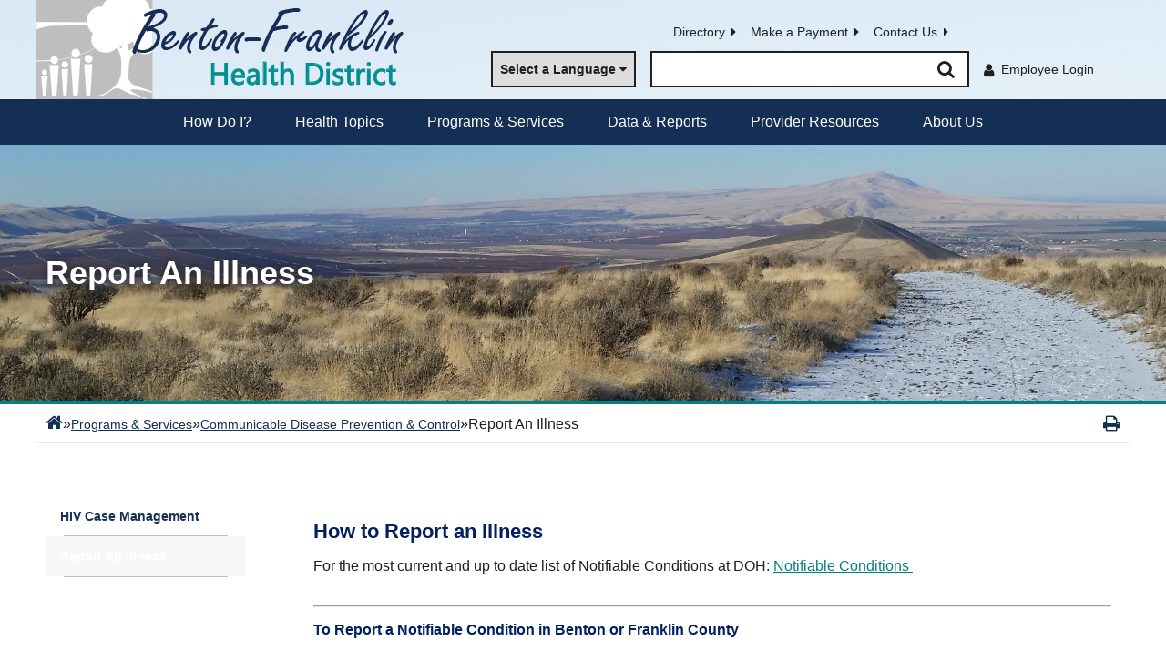

--- FILE ---
content_type: text/html; charset=utf-8
request_url: https://www.bentonfranklinhd.hosted.civiclive.com/cms/One.aspx?portalId=10766056&pageId=15069696
body_size: 41900
content:
<!DOCTYPE html><html id="ctl00_html" xmlns="http://www.w3.org/1999/xhtml" lang="en-US" xml:lang="en-US">
<head id="ctl00_Head1"><title>
	Report An Illness - Benton Franklin Health District
</title>
	<style>
		.cssIESearch {
			border:dashed !important;
			border-width:thin !important;
		}
	</style>
	<script>
		function focusInInput(id) {
			var ua = window.navigator.userAgent;
	
				// IE 10 or older
				var msie = ua.indexOf('MSIE ');
				if (msie > 0) {
						if (parseInt(ua.substring(msie + 5, ua.indexOf('.', msie)), 10) <= 10 )
							$(id).toggleClass('cssIESearch');
					}

				// IE 11
				var trident = ua.indexOf('Trident/');
				if (trident > 0) {
					var rv = ua.indexOf('rv:');
					if (parseInt(ua.substring(rv + 3, ua.indexOf('.', rv)), 10) === 11)
						$(id).toggleClass('cssIESearch');
				}
		};

		function focusOutInput(id) {
			$(id).removeClass('cssIESearch');
		}; 
	</script>
    <script id="ctl00_00f77616769f0d4f891b41dfda94e8b04f53f1c11d0172b581e651aeac6863a9" src="https://cdnsm1-hosted.civiclive.com/bundle/js/vendor.cfcd208495d565ef66e7dff9f98764da.js" type="text/javascript"></script><link id="ctl00_c8f4c6c953812b601a957ffb85881e061f80eb01e5e8c670167b133b4d5e4bbf" href="https://cdnsm1-hosted.civiclive.com/bundle/css/vendor.cfcd208495d565ef66e7dff9f98764da.css" rel="stylesheet" type="text/css" media="all" /><meta http-equiv="X-UA-Compatible" content="IE=edge" /><meta id="viewport" name="viewport" content="width=320, initial-scale=1, maximum-scale=1, user-scalable=no" /><script src="https://cdnsm4-hosted.civiclive.com/common/resources/DesignPortfolio/SiteThemes/CommonLib/scripts/url-script-v4.js" type="text/javascript"></script><script src="https://cdnsm4-hosted.civiclive.com/common/resources/DesignPortfolio/SiteThemes/CommonLib/login/login.js" type="text/javascript"></script><link type="text/css" rel="stylesheet" media="screen" href="https://cdnsm4-hosted.civiclive.com/common/resources/DesignPortfolio/SiteThemes/CommonLib/login/login.css" /><link type="text/css" rel="stylesheet" href="https://maxcdn.bootstrapcdn.com/font-awesome/4.7.0/css/font-awesome.min.css" /><meta http-equiv="Content-Type" content="text/html;charset=utf-8" /><script id="ctl00_d811866f2347c45bd3a0fe77a237af6a60765b254d2e04324bf23e6319644c76" src="https://cdnsm2-hosted.civiclive.com/common/JavaScript/resourcelibrary/ReactPortlets/reactPortletLoader.js" type="text/javascript"></script><script id="ctl00_007e1919cd42cdd5583cdcdfaf4437f725a9db464eba46f47def4954760764c0" src="https://cdnsm2-hosted.civiclive.com/common/JavaScript/resourcelibrary/ReactPortletsInit.js" type="text/javascript"></script><link href="https://cdnsm2-hosted.civiclive.com/App_Themes/default/merged.css" type="text/css" rel="stylesheet" /><meta property="og:title" content="Report An Illness" /><meta property="og:url" content="https://www.bfhd.wa.gov/programs_services/communicable_disease_prevention_control/report_an_illness" /><link id="ctl00_117e4c2bfffec9349c6e4dcfe9c77504c13355106618f660850b57eec74397ff" href="https://cdnsm5-hosted.civiclive.com/common/resources/shared/controls/FontAwesome/font-awesome.min.css" rel="stylesheet" type="text/css" media="all" /><link id="ctl00_402d609248b04b5a10c230d0276e7e53bed0ddef00ad8fa84b7c58b0cc3739ab" href="/common/controls/TabPortlet/bootstrap_tab.css" rel="stylesheet" type="text/css" media="all" /><link id="ctl00_6247e758d80493562cbf95ef62da2c16995130b8adf19871e6a84df9e2e0e4d2" href="/common/controls/TabPortlet/jquery.scrolling-tabs.css" rel="stylesheet" type="text/css" media="all" /><script id="ctl00_820791ea8f0513b3d7f06017348ac118288953eac41c8f0a4249784d31f315a0" src="/common/controls/TabPortlet/jquery.scrolling-tabs.js" type="text/javascript"></script><script id="ctl00_0afc5535ac4f6234d4e37b8f13b538bacfbbdf26a53ca7da3685e6ef3e9c4324" src="/common/controls/TabPortlet/tab-portlet-view.js" type="text/javascript"></script><link href="https://www.bfhd.wa.gov/programs_services/communicable_disease_prevention_control/report_an_illness/" rel="canonical" /><script async src="https://www.googletagmanager.com/gtag/js?id=G-GK506XC3FG"></script><script type="text/javascript">
window.dataLayer = window.dataLayer || []
function gtag() { dataLayer.push(arguments); }
gtag('js', new Date());
gtag('config', 'G-GK506XC3FG');
gtag('config', 'UA-145160483-1');
</script>
<link id="ctl00_c11ee3292ac9e5a4417635135583c4bbfdb8ea29573b674250c4d49a2a0ace54" href="https://cdnsm2-hosted.civiclive.com/App_Themes/jquery.mmenu.all.css" rel="stylesheet" type="text/css" media="all" /><script id="ctl00_c322b83bd68baadb3b50174e9bb777a6e2a207f953b71156195b3059ebbbf2a1" src="https://cdnsm1-hosted.civiclive.com/javascript/jquery.mmenu.min.all.js" type="text/javascript"></script><link id="ctl00_ecaa77bc459a465ccbf05b1230a7fda7d326ac12b2a6ed8ea34f9b8e8a640bda" href="https://cdnsm2-hosted.civiclive.com/App_Themes/mobilemenu.css" rel="stylesheet" type="text/css" media="all" /><script id="ctl00_6954abdda40ad30188b10655e8e3c079ee30c506b42fc79e052476db304c6aed" src="https://cdnsm1-hosted.civiclive.com/javascript/mobilemenu2019.v2.js" type="text/javascript"></script><link id="ctl00_865afb0f6db9b6e9af27e637e1d95399883d2f95cde4e0415dd5cc2fbf3283d8" href="https://cdnsm5-hosted.civiclive.com/UserFiles/TemplateStyles/Server_10765972/5046.css" rel="stylesheet" type="text/css" media="all" /><link id="ctl00_62d5b5acfac205ee192873312c44badb262caa3410605faf69de8c378b5dc098" href="/Common/controls/ContentItemModern/css/common.css" rel="stylesheet" type="text/css" media="all" /><link id="ctl00_3ba12d943c0d6a22d41d997bf5018ff718d6a2181128e8550f0227417335c77a" href="https://cdnsm5-hosted.civiclive.com/UserFiles/TemplateStyles/Server_10765972/5045.css" rel="stylesheet" type="text/css" media="all" /><link id="ctl00_9175169376f8c4f1d28ca6ea4b7365391d3d739d8d48f0774e0372ee625a01b3" href="https://cdnsm5-hosted.civiclive.com/UserFiles/TemplateStyles/Server_10765972/5033.css" rel="stylesheet" type="text/css" media="all" /><link rel="stylesheet" type="text/css" href="/common/RichTextConfig/CustomFCKWebStyle.aspx?portalId=10766056" /><link href="/Telerik.Web.UI.WebResource.axd?d=PMrIT5dOWaVYIcpFWUE4nPnmLmO0BrM2PYzxkd0onrXbUpetimu5wKgzw7EGIxmOOVDwEK6CbI01fyEW3Y62LEDBs-5cgre4MBpJPijaMfuobTlR0&amp;t=638875788934013290&amp;compress=1&amp;_TSM_CombinedScripts_=%3b%3bTelerik.Web.UI%2c+Version%3d2022.3.1109.40%2c+Culture%3dneutral%2c+PublicKeyToken%3d121fae78165ba3d4%3aen-US%3a7cbc26f6-ca02-483b-84bf-df04c025957c%3a92753c09%3a91f742eb%3aed2942d4" type="text/css" rel="stylesheet" /></head>
<body id="ctl00_PageBody" style="margin: 0px">
    

<div id="mobile_banner"></div>

    <form method="post" action="./One.aspx?portalId=10766056&amp;pageId=15069696" id="aspnetForm">
<div class="aspNetHidden">
<input type="hidden" name="ctl00_RadStyleSheetManager1_TSSM" id="ctl00_RadStyleSheetManager1_TSSM" value="" />
<input type="hidden" name="ctl00_ScriptManager1_TSM" id="ctl00_ScriptManager1_TSM" value="" />
<input type="hidden" name="__EVENTTARGET" id="__EVENTTARGET" value="" />
<input type="hidden" name="__EVENTARGUMENT" id="__EVENTARGUMENT" value="" />
<input type="hidden" name="__VIEWSTATE" id="__VIEWSTATE" value="pwwxfB+omIUwmXlJCRICJuiARAY7rp4rmre7psCIG1EmY83blvdmFGxSH8rBI0MI5XO4HeGmzyjgHfi1TU5gkHpPPoX49gnizEykZMLXHJ5gRwvfwCkNnY+yE5/fGh/g6vGO+UuedOfNJBv67SaY+DOpgaDeb3wZ0vCipsYJWG4jLvcUm1+RZ7lA2e4e+stIzIqwUuFMLK/DgCVgNXaPQbWQUOel3XT12cLxuOeeasCPqvFskOynrIBpO2nQ6TksfW6TD+e0yUqFN6UM2m8chn7TIebe56SulyX1K+geESV+FrascV6OEgMxsnX1864jGT1LOfVyJy+A9zU/qpOZKUTQFFgxIbVrEMRKZ8LnNWMRcRLvB88UqA/d9ERjzOxw1Bpx2lZEQL+/NO/ylx2u1+3co8O3v4+EgJeIOLT/8oA/NFIBzDrkdcqrkub4VoK3/+CnVgGOt/Kmkr4vMcuVbUDxbMdbZ6pgSzUyj1kamE1yqdB3NC/ldWSzNol5ST32SMG0fDIbTAf0N5L6ooQ0JClnMiZCEvRnlIwQs87LQVPzkihypwL3OV6FI9b1IaemXU8eTRGXdTt9qkff+z4XC3tnMLfJukg934S8XrqX3G1/2ewnvScSblx6F4pk5TEcX4Es0c4Sk2j/ihRqd4o9MVYRITeuaM/OLuwMQXnkxpUkqm2M5NVgOWP1q6bPQcrHXzAWkj/DpBplMeIWXUaGOudb3+s4a9JxFSwSD4aBFwIkPbWLA8a8bkXJLNOqAI7mi5rmchh3WNO1lnm0tFCJeLqhTC4U7eTB12ZkgxpOe5L/007dteX9/RTapgptyHsbw5hJ/iXj+xv4BWsklWFcbS2jUOnpuNIULXNXbocuX6WOirkTH1Qxm80phXWI7qhlSzRuMCpb2LECXhUz5wqYmW2ZQRk+4XlPPQr49T9tasY/0tH6u9RPdhpUHEqIbeBBnA5H+snb3bFVDAeKzQBEDk7jhjOb7vmpydL8E7ztZ0w6UCPSb5X1GFrsOtxczav+H0/9XipVIdyZf1HHDOg3zdTaFo6/+ICfOaTzHN9NyIu7cjpOSKjRvuh5eTO+p+qBi4AUxe0czJakSpXFgdaAZD/YsEfXURCFP1U39IhrPCALuGpU8C+EtmL4uVhEIzpy7TQip7FlUwGyGLqx3q6LQ9Guf7i1ETobqCEg/lSQBYkt51HXmrob/[base64]/cAJrihynmw5o9IQuTU3BMdJ3BgcIhajfpqFwlo09v7TUy7W77S/jiaV2ZvpYmomUmtTHyU43YQ5fWCYag/6cCDNYrmbiX2V23Wnoe/fpYabSA2gWQnlt8Vq66hGQvWKJ1KIj+WgOaTFfYGcBefaQVOoa1nHBbVb76bv63FUbbdMsy7stN+/qKWFI+F40smJVlFC/0CMn7nZk7lNs36EcAf80KkLA6yOsbVNzZMs5au00D3paADSxvfhyZAqKx/DmeI6azNJqR0nC8oHvMycJmmMo60BMhNG0awBe0VTd8JYzNAISA6G/kNVZKoQwnVeKlK3I/NcSYO4AX74NQnEEumFT85GTUXwc/[base64]/[base64]/hZyKfMnNqb4dkWjVlFgKz2LVGC7THYM4ptxin8eqRdOKvzgq5zzZJE2bMf075T/cjY6phUhgH7wIvrScUvblgXnDD1YsmIh2OOWpbpls5PkO03yz3SWKL2XYpwyXJ4kJoa8t/[base64]/[base64]/tqlLQTwSJ0cCyKLLnCses3nWydZlWOSh6aV9N565bb2Mc2qLEu9UJmqRZh9PuH3kp0KyIPYqdq79wBOOhBiOUl8Y1yf4yHPC9OWY7+WCKlQOjJxD7sUIevJIf9LOpoNHCa0K+B1Gu5xB91/[base64]/VCe3xPPB5tdgzPM2HDcJ3P0e5eBL2KoW1GmY5Sh//71ML0zNT6pnDoz4Mm65xfbhvZIQD/76VTHhy3nML7ujMLOxcm5R0jHMGuNbvpdCPwfZkiQqPqEGojKZoaCAOjRabq673vk4bvDiwubzIuv/itTtUlvZjBo1TrXYuiw72Surr6NAIJP9zFGJwYOAcPBC3o9vEJWbURn/AZxJ/gcPIoUiT9nMHPQ1bFEJKnPE2RlfUVt6KB0sqthwkZDTK6s986UU3LxpggUODBNW7hKVN3rE1eUR1qeXez5mqO2XGSFq5rqeuYTQQtW1F/5JkLIVLWZaGWGgBqo3TgTzCzMSvM+trKlsBqoMvh1H7/[base64]/K1JiSqKlfpOih3TGW8iwzHD11eNm7/McJarlcSX4B2lEEDsDzGCP8HYCilDMCwmYoKGEZepVkMRMgYsGbUVbv3gSeLcvKtTjNRxOFodQmLUbUL2UdKCE6rJ4ob5SFdJUJYRJcyeLf/XzasVc+H2KJYOGwT4eNcO19SodBmjcUnWXvXlutPlhBMP62+++UWNZCBPpQFOzeFYbnkybkt3UukOVRg/PYiPNaJXZ6yASOMowWPZZ8RGG1bnzvkKcBZKtUdyPQoEhwN8L2Sbi4xwUkUoNcWGC4DCX+sqBHBsEf5RutD+2LSXhLkqq4Kbo+UdZHgLLiz0QpK40BAsovyYw7M6J0ctyS7SB9zjmCM9EczZmkvl5T4BKCWZd8iTtX/1r4U7BM3RD/eui1lDWO4UfJpi5T5m+1q2iXuuAvSiAlk/vSdYEOBOrwE86UUHCgrC28+ZjpnttnXD9wekKb/zVunSahlrnBJ0IOGz3CUp1dapXXcB4mvq2ax6xQgAREHwJBRsKNigzaIPrW7wiewW97wskmmMvV5dYkaRcX0wvX0ne2WTBDXN9Blsu6/FWmVD5ChtwucRM+sgTI0k5F6bwPz1lipnHpRrKRMo+XCnAcDwsSsl/s80j5xpA16gRaiyHbvR9E7l2XPrk4FMBSqdR1mn+WwO/Zttovh3TW6ZCfDwdQMRyNFT2NBJDK+r0wRvGds4DCKeRNVX0LxdfT9oCgvMJ56YA3NB2gMe4DTMJKEQm4fJhUQ96+89Rv93puL4wi/dTLaJfF5MP3rrAWHLbKwDQo0cDeI6emk5S9aJhq4qZNxFcoeekG6FX3u64G9dqFrvU6heJLLEUWyygHlr+9jyKlac+zJr3frA+D93TxNL0LO8fK8rhLvvD8IjpDst7YWydZgvby7twNyNoK0nb/pn5Xvhj+w7IcC6Cjj73H3yGL3NAoBnPfCHsnAtOzC9h8UCZzXG3jp460dH8G7bbGpbmEfDJjwoW7yUJK9YZ3Fzms/0qVynk1lVUedfZNS0SV69PfOxVVMO5moR+UGaxxNwYkStb2nMylwDxEnA6oyFTWkXAX/j06vw6VkPWQnWOB+vXxelisNte7G8SMofm7oULxPyZi4dxl50ztYoGT0hkqDAsX8v4sPBztaYDRV3ijk9MmgaKHOeXEun4L015PUW05sJYQNbrmSTcu/mDee2zprHqTFlbvlf/dpnH4JBpyxAn33ZpzWzJE9+luRnfrFoFhs7EdIFBsfeWYaPIjiPaDlOL5YD4btANXuOCUIek4JgPNdxPWngUggNgBJz3BJeA93d9t28yinQeP2BdipdlFUphxcWfrxB20PemsUcMHv0ms/66sXhVlrNZQvI7tTb8ykipS2vYl6df6wZAsZSJ1f/g3q9JMHTprLMIny+m2jthmtrX6S35ciEeAhKItKWZZl/RDn4oWASmcE8dIGQ+00Zz03vJIR+ZJe49UfzDG23M9LcdNqE4ulpx+Ta3t9WNOdsH/gUcQYHYkkRqKL/N+4coGtiACDpEfZgf/I59lheehP1ige8nE+TLaK1VJlovHWK1pA7DZ+b+N56eqx/BdLirsPtqay9pqNhgJ6n9yLh1Nmwwm5cQ9yNf5bQoVG/ggA7japb2Bt854g8jrEBxb0kdQFmSzzILwiLkpipNB1tvcJUeJ1SjZkfjjicL9lU74Yrt/QF5k9E7JpBMDAUnMe8hh4IQcd3+LAy7Auf7v+/hnXwqj7uUOCOxuuhVFtDiqEI4Bt6VPD+kMSLseB5buCZMLH9X8xTao1rgcFJhWUzohu75DlI7Zjbj0kla5/EMnoj3JOf8nOvvcyvTm2jyVIreD9CxictR4t1ppYJFSpivYzLL+5vrTTnNeVNvyvYMJyjoCcH77fs9Vs06uWpqtLA+kTeKQxKdu8/H6vCx9qVwzfHQ6sGq0NFra0/RYC4QtORnPZBUBrw32D6R30bT7hVs7K/ITu0KFjNCHX97qeI0LO8KMR5ZUztNSL0scGnO7N2yjkvK8orRHZQPrMkmqs+Xenz0WOO7XP7blKag2MDGZEOYEbzEn6erb+h4iQaOjhqVgHF2wYjrMKRVpUfAH5SqN/[base64]/PM/M49P7R4z48Dsfnd06pFhhGA0ALkWd3guVag5Y/3xwokv7qD8H29MnOLfjE4O8D0Esvjs0fdwhcYZ/TMXBsmxFT0uNLwobHkARHjG/bzoeV504sBHjnUZpkE2HWILe7UN1oDegOQa7r2q0ciYxmKyq+CVb8Op44rQwTBdjdmXTLevfwd1Cl7+8ukl1hoqfHs0b8b8NtrWnJNzVwVng37urTeqX5+Jbf1TuuIRzY1aALqOaFK6yWiM2siJJS/6ih2zlQbFJECDXGyJgZhaJ7arCyM+Gr696JgSXQMSu/oEYFB+rJnFSR2gcFQgH3qi2HAcSsm7ElH6FKGW5Ts9wNnpNs2+4Vuursd38zUwKXpPFWSJblgS/lp8X1bENjJqruP+gHC/SWQd4MjCrdo+AUN6d94u9/Uk+APs3IZgYDnp44AA3hUr99Pr6KZGiCE7tJMgoDatr9IRY+vG4U8b5VnfhPjLax0Ty00OMoFFedrzBAS30RYBvJVGZxKZWelHZxs7MJLX2KKw5xo3j3Ur2+YX0FMHw4cCqXpVjCH9xg/[base64]/J/1RU4SNsvqqoLyhHWjdOksvPtiUNvlh3zlSXrjbKFTDWwsg64sE31yfLyLfChZt5HIZ0xqjJHLMVer357PWnZq0fY0oxAtX/ickPaSHMO3koQINOuQnV1+ORR3W0Q6/cjlcI8AmxyDxv+0zVwcykk20QbT17GhIXME/[base64]/3baTpR+ta2jXU8SUr24gu5djHswh5gR+VtEduGFP1atsw8wPWl6W4JVn2C9FHu+d009W+3wTXQOZfJ8KkvVujYLiovR+MDEcj1OGqsynUUaCtiwdKT7BWbTw6URxhi3vs1EzOPEbQax8yFvgiqvBuNqTP6Ih+7UhR8kvDppoMTKPy/ucHpK+uqV/OBRG8H50z0luZKvzAHGvvtNS0PVBk9Ecj+MN9hxWUQFyVMAI01b3F6xzINolSadyPc+qpK3dJVuVk6M/2GGdZJojwxox+44ZPfWlvR/mdi49Yros2r3VU3lEZfqqD2sxxOBM6t8TQsjx+TYuiM+SXTPLO5Sn022GlHszhtoEMaRWgZbSqdKHet5zkboMWL/2uy0F0CGZ8P0Psvtjn40roNC0heRxLRTz3I2BLWLW1ks2O+eAcLqUejlWxgH4aD7gRhMFfz+XQ3DjuIwXnDTAO8/[base64]/bBvkD6fnyTjRdr9BNizjb6A9OyaKUfNMD7nIEdLPEMXdSw6zPQ72O9EQA30c0AeBESpnfVjzViN44GVzMldR8a78e91A2oow+4qiyFXkhgINM3enMPmz0lCuFMMbmbjiZ3/[base64]/XECSxR9ysOjNWD9hlEDUWJcERAoImPDsTf4vXVMKwme350a/DQhnMApV5QWgW6jRz3/BXzQasSZpy6X5GrJSPYfuS7UxqUa0+XITdluiilvs40lg1Zvu4jc0Jr/lZwVuqLVTvbxgUviOIWGJsoPdN/[base64]/WaLxVt7yERvc29FYahmXZmWA3HUfzDvInyU/lvUa3QaWEIK5CF7mvz39ShSkgNG0WHFffz1b8GuHyvGhHDCb5RzKyywWBA2F1HBvf9fIfa+Fd/O8vVQslAXUJyPxH3cBffVNHmStcNmNuHIPq0YMUS+/3IUU8cfHPfInusQzCNuVB5PmJY9irkhPqmQ6NKbhSH9R8M0+1aE80d3/Hfmt5bEEiYLIHGvQwl/qnYk8ZS7IddhNp0/UiB/W9t3npqQZXVuG0YULGNEhy+oS8u2TkypnzClf6DNhIGLyHk/PdhrKmmnuPBlDG/UpnL7aDiCw/wmmFJTF9H6H0y+8ghw6ZjS8WgSiU8tuWCdxSjIN6BroIhQHuWfVM9OizCwFyFJkBx9Nqjv60nBB/h+xr8ueMhXK9NRDfj2r5nk1IgMThp6A5yJvhTCKRAKQm3U0THJy8gEBNoiJw0OctxcSYApklVitQhWWcQKh1kTblrlaD5j9yffbaT/WfB3Ovi22icU8fT+1h0PplWeJGH1x/pMAQ6Kyb2b2yfZE9WjmnhWXWfqqKbiTuZWLrW/4kUdCGkpAEvrzwtbMYaRyXMGzTSEZTrD8c1IrmqLHS1XabJ0OjDjaD0uzOd2d6Emhe95veePOgPavEnQA/8QSsoTRs/W7Ayf7okxT4na0FsqXCXCWyfAOhr+PeJNn6nri11EbJxRGyW+vcKeR1gv9NmXHcaF4pcd4OF1e6eCrV596u5M9AIJBM/CfBTEa0graCQrpYt2HeXHTvNS7u2uk8Cxw1nJGRzJnfnkLDutYLyhfllJIW/5d7kEbY38njLaUegd652qjLdeR3/LpDGJV73GaLJicN1fjLwAVz2+kVYEbt2k1RtWn0aHLvagET8p1iBGLAaoSLnu7SjAElqo4AmizMngS6euVwPG5txvVw3PN0oM5VSGZ+RB9qviXKkmPkAQDhkO0iHxf9ldiWTw91vM34SIcXfAakwcYhLbc8GLnB8Jc2rIeq58tLRcu7fEA47CIVVilEvoVXc/t7tIl8ulrHaySHp1HOPlF+7BmXYzyrAxHDirL5oNahzYNpq7eFhiUbAruTKS9Qe1LY94XqvBIusqeOAWZ2H1Wi/3LbHdVyrsudzBhjszu6lHEY1yInIw7LtjPyFlfIkMSVfE06A7DlXPfLwJR2q7CfhQXSYmUw9/lHOyTgIHPnpFm1ipb0j1TVVB35GSUM5d36kK7moXeaQBX766sc8heexlk2PxHdKqaHNgDc+Mm9C2ziBrqA8BA3To3hlWlu6CUpsNXitnB470igT7DXMmZEWcNPgc+zvFVRrenRHz80sJmO5YP9IXu7W7BZQ9o2WI3oX/o+nUmh/xf/B+eSxPS/2Zx8tau2Z3dy3hXBuqiWgbNU6wX5taME1+Dq5AuRjBeJuqcqzZ3udSBgCzc0KMgbLlx/1F3wxKL5lbqiqfqHwjfG/lZdaXVQKiBOxqaagmzvTsEokzXns8htcGrJuFXYx8Q0x01jW950G9REzcAd8CJFOl9GPbVB0hJl0519vCGxsBAeiiYb79FZ/4mxgb12Wj1+Jtc5Xw0Qmi6Yrgwkz2GyZSdwTsf3y5tUgdfJEA5zyenAkh/yFV7YHWfa7viB8Ioqa5sP6jq/Y4K40PNfDCBORqcz1WMfYsqwr37a8wB1TXKuDSXPDlv7BQicGFyUk/KSebYQ5kxZ+RsH1DEQYs8JrUZg9PVrp0hm2HrPPpQdyTb6CfEV9rqzI8C9DtxYo7ulPPwhso/1hwK+Y6b9ekS3+gpjd2MuOXld56+t6dLa7FEFkLYY9bqGz0TNoxx0Yfn31wKI3UX10ZsyZc5vqGiK3aFf30PIOfxbmO/GXDlX+jwqk/czizNMZ3XhbvefMxb6JtGCrEN6izbVMgRmni2QIeC53j8hhLehPcFTCgSBazEVsNIze/9mZ+LoVQifcT8KmEM3Cq3ifn/s3rdvvi7qG72UrhFVIGyW2RGZ5/dwJm1uSV8+sqhSHF4gDwUyz/ZknUlWbHIjRyBHlDo6pH8EZadexf0CE/iiZbXy/H3nlsNyVRN1l8uGjg+M9n7VKL0x1YSIu9um+84JMHOeEcuuxpMF+J78aTiG2ePHmRPj0Gul+PF7F2qeS+VD+wOp8Vdu2CxTMb4JzguHAo7HV6ywffTrcXqXOQz1hsLvi0zoaISy+uU8hF/8lNebFFfczb3lWUFRUdS3HU2u6utsMhacfdHv5Eo60M9MObMvx3v+ZOVv/4n4rRk76xCGMm5jLOU/8qGtfaGmlMWPYQms+cA1mIm4qYUMX2JIHInhLu9OpoYp+iJ5TJIvocp5BNjstdnwsbmWQYctGyl7r9oGEGSQwaov1+o+E5S8/Ytj18Vo/[base64]/CclQYbUZdRIvtMjQUmrCFJ2F++yEmWnX+zHaSYER3lQaEO7bpMIY1GlMND36t8qFNQBjiyqfaZEMpYmBGLJctfV9WScG7kPo0gO3XRg5qAwnPuWSg/PIxezaQVL2e8zWD30mqCAVP4rFulDR3TkJs+hg+z9QwHQWCEzwpE4QoOxT6kjLdPbi7Rz9J8PPAYBl7ZeDaiUeNN3TNd9iyf6zFDYKh+jPxQQCVlR3uuy7ZrNyPL+FwSsf5fAzFQEk8UeK8/UVFZt7XHtFhSzq8i1I22IGUiRNYbUZxFZzYIbDELPRmCyxILM/VFRUFKTpx4kUzXHLzK2uCFz9+J/nQaRPCp09J36zf92bKyie7/wDFuh+0gQmlK+pD58LbpTboBwWmhkunar3JGctTKCv7DUPWHTxSbIOKgEV5vDirmPgFmx8NAPL0mNEh6k9Mf1aSTyxl3vu8elq5PKqlJF0dWWbWMLfkuoP+R3lIJE8JGZYrmyp9hVtmtAy9ijAc1fOTLwtsszMpRs5ChsV1/jGRR9ZiSf1783q3fJ5smoFXueZf9pdXR91/Wxfcup4b0PZnqwJvE8ZRfKyZrctSPpTv96ovmEoJmgx0wdGyxgAydGOttfU4iYZShNLFBgkb72zy9VHS4O9f8ykRudr7mbqTCMM7WcCFVVd6XB4wiPfGTIf1RODNkFqgHpe3lTXyIilapL91hALk0RCoGQ0WO+qzTnniNITuS/xH7RB2fSYztxTZWURWAx4blbPy2hZqMnHS9K5XLyZ4gpllkc1nq5OkLSGlZxrVQSfEVy9Ntr3NE14SOK7yDSJ7QZBLsEDPx0QQvNsv0+gAHdcQh1TD5bHWwFiBBur/0+U4qTzifAMp68BevTdDAeJo17EvxZT7LN5OUEfQXTPKxSaWkGAW9Hh3Hl5Jz0irJLDK/s7i8NOOb2rI8WRl6EqGZXGABZ18qOiVu+666BBrz183piqxNvCJG1gdtz4s0niFstqymEJ908KCRFS6BQb0rJDIPcYSIdUhgnepWxAI9aOaxx9S9KPboPxaGf6KgoJcVAxepq8jq20ipsE4U98hYw+rz00q1jD7Q1ohxOWgKL+GoZ3YADJJ7i/fZwhnGz9XY+MJojME+R7ba2yb6qui3LJ+VnqdsfePWb7I/W7QUjSA24AdAKE3ONCvDCb3/fhbDQzkF9ltQ7rRxVepBhE7uEikL8pIalLKCSM4W+jTtqtR8BE/zyfGjH7BqeTb4Iu0IqYuJqgdl+oBXjDQxmqH0xQQFMlOJF1aAVAJt8Kh4Qi0wQDZ0xUDhR1fs11krI9CcMMWSonfecSNMA3W/yhFyQrpFRtuiYDR4M2FJfpMHpTEy4VZa16VAVj8Y7YtuGkFXvlqReAe0sSQ7NGjDEl/9xJ7bnyLTbkVPMrkfl0H+jct/ohB0AA8jDXdziy/YUc/SdBP8H8FJaeqbEI/5GPexijwmo4h3CR/mHz15QiwcwTHnwCULbQp6+X1ndEiwiQzOcNkJVYm3xBIM/oHPWhTSrFCtWW3BHadpRNG4lefAkJ6zscbGa6o+zdJWC55t5a3orMxk1DjZDLeyT6MKP7aYFOMG+bFfAecA9LrmxVhZP5v5BQbs2cCIK6SXSXquKzakcF+RPCjcAIkGjY3HoZsky6lTbH/wqSGiROeeXH5OHqcn0UkzCwMuzhfXGjg0eoAHG90psA8uj5ST/NCF/B3vgjVbUW/0zDah4FYtUZSu3rctvb6f9jmhFQbwdMZnr2lf5t+b+L2XMuvKSsqqb/EJ4FL84nbDz/FsrIMYyYqsQbO/WQiH1U3QsnmNGDa7RgXWKeLkNkxnHczTgrsUWxA3dJREzGs6G1mtAqDuTOzkzLZq7qSgAuZC/xB/fV4NYN90ihLmnu0MKZmoA5MCAw+tsNtGi3utWs65agoZHTseL/rQYFZ2jFbaFPg6OfpfgTAlUzM88LHqURKADoW34YGcbnHxVlxk9raaCq7/UGXbL5Ed731m2Gf/JOy/8xBsQK8Or5GLidyodrPU6DHkjVmHhqhHvMpeeDFQbcMo5ildNkUOqodd4jAZPjUEBgkbUoPnIvrLIcJYP0DHOAgEO80iOW5avsNONgBDQ8EFJDdn209HNlWi5dERW5Pc5hxN9DDnJC6dpA2UuasfKCfccpBGLLFvTNa0EV8m15clQXNriwZnDrbPqe/uMyJWx9HTd6AyvAfy2q/dz0dQIFTdhhNSsRyhlCPN3tzYsJ1Kt/r6TwAXr4L6MbA4/Oc3wqbJ1YHp+t5szXEdc2YK5g2FxTHJmEg3aamAQEtZ7SMHpRJjAHL6gBAvO0eF8wb4jXHgbr16zygoDcOBDqpgRnDLOQd0Ml1uN9DQRi+XYBLHBCUJN3dc1VAC8/nfb+wotcSrsNMOQ3KVnRaSM8IM5NkY/9lgH4NIHdqeZ2x0luhvhwodO9ldeiu6YOtsg5LSzzeo5Kw3PXGCel1pRlNU4TeU9NVSqRJypSVwmzMmzgWIwRtO7GG7jHbLFeeK0nmtvhwxg2vOeLqsp7M13HhNPfYT1QipWwKNWI5AR075q1jf3dXy/+1lmXEbGNyUKY/ifaiGTkpG9oL1XVI+5B6DyIvTXI8EXo1+ufsaSZrVF8zZqxbXUFKnw7f8OtQMJ2f5rn7/DdvTXUME5+/903qXHFZ8PK9iQlRLVvcSVzS0eGgsF+K/gxTdmmuKUfL3fas7+Rh07S1KNi7g2FmogcRMpzycSDAp/8CK19prk2L4tNAf8Y6Z1EMVxQdq/OmtjxdD6fMVGkX0DDR3imKQJMIUOjoPhwHsaaHSKF7w9OdYfNWthGONLG8WmeMLkSSH83unF2O7VUT4AA1i84qRLfCLPlxPNLSBSkt9nDEJsUCTNmhu/To257m+G54i9V8Pnl3gesJOSEcyqi6p3i74COqXeLYeerMF1GRod9vynGrm99EoQA8o6qUs2Cx+QalXMYZ2eNqp7viEjL+eggsdpVZTDXov74rQRHwnarPg0ci5DJmogn6WIg5YZXBGBmUuDwyIv/KMPz/rUJfiRqQo5svTyPv9UWMvsL3A1D+/5ECYXzIW5CGLdI74PEfU/[base64]//Dvvtzk1WT8t9QJxW3J9TEVuR4qBX1yi/4/adz4z8+0CPp/[base64]/U4nw5uF+MljOWSWoOTqqS60IeLAOyDt+ZRuEA3Z/gzdGiWyhdTUIOxlGBN6WpPC+gwCpXaoZ3lgLEILZ9n5YAAr3D+eHyav76k6Ly9hjTxRKPxLA6Mk7SUemSrozkWKvWwh+po5g6MTUIrIUJZld2zj0wPztAre1M+MLA67VZbHy7Jy/F6iHRS/6LNYvnr4KFf03EJHbE50pYTgdb14ysItevbbVcptrmVj+xzdArec98lKBqDaAn7XmwoT/pG00S8WifcPegKh9OF5MwCCQTHYTtBqrB/sHK3ZsdcqzBMXxoUWmiszouNiuemp11+JH8Zp3ZJGZPZc9rgIvIl0+1A+kn5AFYDMcOz4XgQqIvrLjEBFMAptc8FtlI4H96HB1BZpqRrVdAI4uHU51xF1Rg+Z8wncVJzPtdw6FxIyXmhDQ131uu5HVADpX4aLtfGEAb+N4l0r+yG/[base64]/GOfrdJRxBTRXxn0DnNd8UzaA3N67C62xQeWjZpJ4yr9HeBBRpRllN6UdFqGy93946ivad4QE5hjTgslmYRA0/cQadEIWqbB1t3qy2nL87gvcsNqeOh6rJhiWqROjQzil39ocLSLTsk4fT/LC1N5TpVOCrVP5BN3xaA4Lq1BHrmIG2F/D0k8KrZt39iVPCvqMTU/gD9SdOsmEhgP8CqOShbzVZEMYAIneYPYFgVgj0zOtvGNK+d6ptzW59yq1yqTBMLH1CHHvlOO8tQ1Oz8F6dT0xyckKwo+W1nYMg/2qNpoVTEwHXgu7EesDOBuo8leqaW578Cp9rcPh4zUnBNFurPxTHK9oOc1paqXtqshhcIsWZAelmWxmiHzygeVAN4Pf9y3Jjx2rQHTLw6/TTbzLKEwzWGoydQp9nubjy+1uLJQgJJqb1zu0B2cyHFeq9THF/PXHgAKWTFGaEArTiSTLQag+7cMd2272Ph/ppN0keeBtQfc9fxP2yD+uanrY/9x8onkpJFbX4RuM7hL7peE7Hkq3oeC8A1jWliSwbQAUFbF4r4ISVhUOoVnDHeAboyVuEU+l237XVHt8ku0SzNIJoTnIOGZDWt3GPQUawI4xRWDxwOYB4CWyU6RzjGh4UDndq8sYSZLXziNXk6F+1ugxHNvelhSELj3xtb7OUyJ/9M4h/z5OOiD8F+H6sCwM8yfMUG2mrFijfAnFx3S3cjb/hqo1xWqWe7uhRccL7rmv6aCi4VpIavuye+zPHKnnqIMHN3jFTZO2qn+YQMW7o2BT8bUk4i+WVtD26p2WGjf/pQytplwG3FXXhTUKpZuO3f82jGgzr7yw9VIfW5rBclBh/Tb4t3jHG/gvbf2OsBicTFOUtVd5kgicybN61JAaJea2/xd4fuYgwbcksYoYFXmYb5+2XFAROiwVYqDpeKeuVdjOz25HVm0wSsmNeMZ98Hb5Vb9+kUKoM3TryPSO1TGP7jEkRkCSEZnMREN7RqpPNkwGQ672RClkk3tiMyJalk/0fCSBQZKYBPdM2xvNLCAgMHnuIev6yPgqDZWxEQFswMlYVrSevuDkhpW0Qs1yzJwt96OslVvbGz1bbi9naiJkb/TZcPl10cgzhrv4olirKG9t4RbFkRq7XeMmD5pwbPEavwxPkWBH0MUGj0UYjjkucIb+bBsLrL3z7gNux3uOl+Wfn3QeBUcmU3MfDH7+l154UfMJHmoCTF9e4YCgnTXyUkcL6jIk3yf7nQ6WyXVmMyuZaZokM18TMmy0uR9wAXd5v/3jGh5r+AIjteHG9Nzl+KMLvG/mT2ZCV7KjjX0ln6ZgHLGEicwazAFX9rloP641tBtMwGI2RoZWabCt8IK5GHwtJUS8STI1f9L+V80XxSQqoOso8T6GeJqeoCuMjP7T2SI5arAE4JMBgwMBGRNYGKMPGQS6FBhYIw4XpFM9OgvEtkz2COq0Jb/fqdEXh/8972bZWvMSEbGPSOymiP7MOppmFLJJktBg5B98QJ9zlxGYPd2htYreJmG1xnAuEgYeoZOErk+C90Uxo4oxArKSYaeVqi79dKINJdDKShPGNb5HIzmblXZoNzb7PGJNMXz6w+aEJtFp0i0raVADboK6zDGn4MPQcPDfhY/hZ6hflbh+e1oETYJkk2rr5jAGhB8EhLRTfWi016MUK9fqwe8tk/I0PAH757Zxl2zKDm1TbTFVgumCSdFpZroXvHRYYMx+nIjzl4YZDS/jaXZUO7hogyO09embF23iGrqvNL8KyIYV3UCQVm+vXqTj/+oBn/hI513NTpm1EeERRsuM3bGP0CnYQinVqzjxX+pe+WW+SZWyB6KAMqBVhmnkHFGM2tudU+BcGg//JjUhc7Fw0YatFB12DBNrUvQdmpzTLWjT96zylYU9dMJc68vAdZjxXIi5s9wehCxWdERzT/+rr/c7QKSmNBw3pLBNuZ/[base64]/SPk6A8UVuFhzlneaCeZUuK7EVcFxx1wtHAujzgMFtPCPSyNWLZG+sDaxOCV3akL4BoFnj2/Zr3YqjjiAYhnC0J7l/vvByD/vJygwLV30FOh/3Jc37LtVLqaAjI8xtPrSr0/cWodSyXfb3RwbWL3WIMm9yJiaxEOHO9Bo9mG7C20NFS0Er98lUes1Jjk5n6f/EuDr0dsq7OW/TzrHbEnWtsLfDX8mUmv1pvLFA/7apR5rg9pCV4yqgOhvjdoh5nf2ilNxj1ebFPC/Nxr08aEHUDsZRy5+j1i96liu1GPMVI1wKJe0c3tOpo/BDhZn5j0WeCDr2NJPTBcWFwiHyje9nEmyxSNDavywTE2RarmESYBO1i3j1BsrLv8m9BtCmluJbfFXk3Jq9GWnQWOYxMfVWiVvEEr9KF3+wTJUuqe8MCdNizNRs0pXnL2P9muxejofhfMObqb04rFrYrCGUnueTAPZK1MQn27yskX0CquHm6V8UFutgRP85kzi/oANPrXwvSjcuoyZF3PKNkCrl3D3Y75uxjDU3Xos1aWeCTKvn/vopDoD3LhZTom3shr8ni5s7wxg17JgwjrQf7V7EHIcrYReIlN1UQFELGoPfxU3t2BznW6LBb/0+FilkLCm8anAAlDxuMF6t0tBR83d5zM6GQ+vIj7cwRIYWB5un3H/bQ/hhJz/pTjah1t3ZRBzDlNJ8DIBSotik5a3MSjERyMQcxXhJdHlv0Q5RRNc3I9ZV+Jp7eJLZOGaUON/SksGWXPZCH9CF00OPnMGHWMIQCv/FkqgsXSgLbDy0j6kTPK3veso6kgVViE+dvVo8YNkhZsbb/dxyxmVDudRZEMjPJqplSAiO6Z6w+sClT7F7GR0S6MWuw1fgbhZjlVmlCQ8qgyDcKMTaMXxlKzB3/cBpacXf85re4ncGS4D3HXMtJXDKKp5oH9IduJ03i+LlNkW3ZKqEKCSM0iUcUpetK+iC6MN67bSXokglEgfGFAr13FKqN/WdMsOeSxkHT9IAmyYZ3luasGhkWIGr6mBwLkBUqT5rl0nVyNPHgJnC861mISQ8+238vqaYa1YIaUxEnaqkjYRZsO2AKEGGHIFc0996LonYSaL2SNptiJBFXATk9LruYqEtlJeZzxR+2HQgPf6ZlDKKvZ4S0AiU3RA1Wows5ocJ6UjBL/5f5XAxIeboQ8SkeSD7Fccd/ZhdLD7JZGaHC6ud0gc+jCaw3qcZlQTPjdXJyejv+2do6G7LySsFb/yWqgEVbChXk09y8Lceg/sxQ1htbCAG+dJOYTG1RcMXKMu21ctGOA8mCxYU2c5fZNdWAPT+Ss8asXRKc/[base64]/a4zA9Zs9Q608aGy2f/tUofK35DYgI2/WCaDRwLmy0RgTpob/rcCWFyOX8+wVfpH9ZpjyL6ijlCLJYoGQAg62guNQMQOerCGQNDyFlttNG72ha76NcUXfMozUopU7cRRlJTuEfcdwaAZwy8xC/XWtflsoyDPfZNR33e7u+3l+sRLYtDCOLnvqxBgJm+ENHTagVKRlv4ZXSoY6mdgj6/DFoUWsrHJg8U49MX4ZjRbzv3eR519GVpElkqCLUaXEJYakIC9YT9zgQkUzyDjrK65VOBXJFONmx4Xi5PD92189QcitTRGf9JSpNrv8+fwAA1ziPbZaU8xVQpyj6t+782SDggU0K/il27CDzfnkz8VV5rrwxkM0qS3LqftI7Lc452bB5qKdkz7sngOXjpyJbhQROvjvTpM2TjuUE1WScLhw1k75S/XqkJu1e10fdmfeoo10lFemdTKHrydmZH4KUqEbpmA0DCidkg7ZLUrrn4w8tumBI0RYEvk8UeZBLkU/49wISXbNzgivanwx1/ODKJOwIAS9Nw9QuL69RJlJYN/WQ2rUupuaTz1/UCjsSKdeJ86khSg9cxoGSotXlvINqhZV+75wV9QeO+cKpLWtVs+nGgZaWp54bBpLwJldOohEwjj8R5gFbCtYewYhCBJfCvltVUKzzw7wHBIdHheqXcGbEFbBMEs515JFq9z3ZnzbRpnXuMLm/2JojaqVJ4ENz/hKNY7PvO9Id69LwKidQzUWmZQv1F9sqjuHKnSCEvA16a9yyuiA2Ih24K4X0zQbtVfaIAdwvgN067j7QiySkY2ph9PRiusCVKsAnlZemJI3Qrm8Y3BZdwOu5Tr+v5lJSsx/tM7KYkthVuHfgXhy9qgHmc9rR5c++k1eA8v0csfDIEgHPXydvN6HUfSClB7kGfFALaqI1JWqzZpsHJfsHh0UGJMTv3CKwHFb8D9NxY6hyGODxuB8Bqqc7K9UKIbYGWMsutGr9FG+YLNWkrxGKPXccR4FrfRbKyIS17+RFLVoCfV/F0mqLE0KtUxw8ySTaBqlBuhNc4CC9OmTYUuGsnNAR5aH8DqMgPJnTqJW/6CF370uH4yV50Y17WDmz3nSw98tTYXQL7F00iXRxwdtNac/085LMEXcd/hHhLRhJysrzneQLAhPaYNa+ut3o5SOBNTL/sbgVTH0etbHctiJoEY1NG/Rb8Y0llFBoMy9vaH/kWWbd3PmBWwwwNRb2PMjOweY6ba0dKZ1DISUi2ncm0gJDUxvQDBQR48xrlTOTb3yOHzB683+X4PwSQlQiQtqIBgMt+p2fFDXnwjSGV6mtY6MTfcQdA/HQNyMWSRx48AsQrMXo+7UoYYOvEkz+ROOHcimtgMTYRRX1qnJgXqk/O2Od22Zxo2Qh9kiBIXWqXlfF62+FqClXcV4ACKz18WejUJMLiVgMEcFPzcg8dILvDXBDpgnTA9bvKQKZqIiHJLMSclYWSED7wA5oM/04mgteMZlIxokWnF4RjuuPpVg4SAOot585mwT/FmMR9hplBMfhIeD9HwkAUxv53Vw2xSX0o/8ypmX2dorweIGlVbeDmaYZRbKWzJPmQU4M3mD22ASj7z0WEarpc5BI59db/gh2t5gIpOgnBkLt7VW8WpY8FGC/8W90ia3bW+/5Pti0qnZ5dSUD0OWKEXWMkUVRGHD0TCJYZuLuCg==" />
</div>

<script type="text/javascript">
//<![CDATA[
var theForm = document.forms['aspnetForm'];
if (!theForm) {
    theForm = document.aspnetForm;
}
function __doPostBack(eventTarget, eventArgument) {
    if (!theForm.onsubmit || (theForm.onsubmit() != false)) {
        theForm.__EVENTTARGET.value = eventTarget;
        theForm.__EVENTARGUMENT.value = eventArgument;
        theForm.submit();
    }
}
//]]>
</script>


<script src="https://cdnsm1-hosted.civiclive.com/WebResource.axd?d=pynGkmcFUV13He1Qd6_TZMiEk64fhiffDz8GGQRHvsfZyYJBOIOV-_a7GJI3OprGKvYnjQ2&amp;t=638875788946515136" type="text/javascript"></script>


<script src="https://cdnsm2-hosted.civiclive.com/common/JavaScript/Json2.js" type="text/javascript"></script>
<script src="https://cdnsm2-hosted.civiclive.com/common/JavaScript/JQuery/jquery-cookie.js" type="text/javascript"></script><script type="text/javascript">
            
                function OpenNewWindow(url, arguments)
                {  
                    return window.open(url, "",arguments);
                }

                function OpenNewWindowJS(url, ignore, arguments){  
                    return OpenNewWindow(url, arguments);  
                }


                function OpenNewWindowNoReturn(url, arguments){  
                    OpenNewWindow(url, arguments);  
                }

              </script> 
<script type="text/javascript">
//<![CDATA[
function _search(){var frm=document.forms['aspnetForm'];if(!frm)frm=document.aspnetForm;window.location='/workspaces/Search.aspx?contextId='+frm.ctl00_SearchPlace.value+'&place='+frm.ctl00_SearchOne.value+'&searchTerm='+escape(frm.ctl00_SearchTerm.value).replace(/\+/g, '%2C').replace(/\"/g,'%22').replace(/'/g, '%27');}
            function clickButton(e, buttonid)
            { 
              var bt = document.getElementById(buttonid); 
              if (typeof bt == 'object')
		        { 

                    if (navigator.appName.indexOf('Microsoft Internet Explorer')>(-1)){ 
                          if (event.keyCode == 13){ 
                                bt.click(); 
                                return false; 
                          } 
                    } 
	    	        else
			        {
	                  if (e.keyCode == 13)
	          	        { 
                                bt.click(); 
                                return false; 
                          } 
                    } 
              } 
            } //]]>
</script>

<script src="https://cdnsm2-hosted.civiclive.com/Common/JavaScript/Common_Control.js" type="text/javascript"></script>
<script type="text/javascript">
//<![CDATA[

function InputConstraint_OnLoad(textBoxControlId, oRegExp)            
{
    oTextBoxControl = document.getElementById(textBoxControlId);
	if (oTextBoxControl)
	{
		if (oRegExp.test(oTextBoxControl.value))
			oTextBoxControl.OldValue = oTextBoxControl.value;
		else 
			oTextBoxControl.value = oTextBoxControl.OldValue = '';
	}
}
function InputConstraint_OnChange(oTextBoxControl, oRegExp)         
{
    if (oRegExp.test(oTextBoxControl.value))
        oTextBoxControl.OldValue = oTextBoxControl.value;
    else {
        if (typeof(oTextBoxControl.OldValue) == 'undefined' || oTextBoxControl.value == '') 
            oTextBoxControl.OldValue = '';
        oTextBoxControl.value = oTextBoxControl.OldValue;
    } 
}

//]]>
</script>

<script src="https://cdnsm1-hosted.civiclive.com/javascript/attrchange.js" type="text/javascript"></script>
<script type="text/javascript">
//<![CDATA[
;$(function() { $('nav#mobile-nav').mmenu({"slidingSubmenus":false,"position":"left","zposition":"back"}, {"pageNodetype":"form"});});//]]>
</script>

<script language=JavaScript>
<!--
function autoGenerateFieldName()
{
var temp = document.getElementById('ctl00_ContentPlaceHolder1_ctl20_txtDisplayText').value.toLowerCase();
temp = (temp.replace(eval('/ /g'),'_')); 
 document.getElementById('ctl00_ContentPlaceHolder1_ctl20_txtNewName').value = temp;
 document.getElementById('ctl00_ContentPlaceHolder1_ctl20_txtNewName').focus; 
}
// -->
</script>
<script type='text/javascript'>
            function OnClientCommandExecuted(editor,commandName,tool)
            {
                if(commandName=='ToggleScreenMode' || commandName._commandName == 'ToggleScreenMode' )
                {
            
TogglePageControlsBar(ctl00_ContentPlaceHolder1_ctl01_radmenu,ctl00_ContentPlaceHolder1_ctl01_radmenu);
}
            }

            function TogglePageControlsBar( menuIDList )
            {
                if(typeof menuIDList != 'undefined' || menuIDList != null)
                {
                    var menuList = menuIDList.split(',');
                    for( var i=0; i<menuList.length; i++ )
                    {
                        var el = document.getElementByID(menuList[i]);

                        if( el != undefined )
                        {
                            if( el.style.visibility!='hidden' )
                                el.style.visibility ='hidden';
                            else 
                                el.style.visibility = 'visible';
                        }
                    }
                }
            }
</script>

<script language=JavaScript>
<!--
function autoGenerateFieldName()
{
var temp = document.getElementById('ctl00_ContentPlaceHolder1_ctl23_txtDisplayText').value.toLowerCase();
temp = (temp.replace(eval('/ /g'),'_')); 
 document.getElementById('ctl00_ContentPlaceHolder1_ctl23_txtNewName').value = temp;
 document.getElementById('ctl00_ContentPlaceHolder1_ctl23_txtNewName').focus; 
}
// -->
</script>

<script language=JavaScript>
<!--
function autoGenerateFieldName()
{
var temp = document.getElementById('ctl00_ContentPlaceHolder1_ctl26_txtDisplayText').value.toLowerCase();
temp = (temp.replace(eval('/ /g'),'_')); 
 document.getElementById('ctl00_ContentPlaceHolder1_ctl26_txtNewName').value = temp;
 document.getElementById('ctl00_ContentPlaceHolder1_ctl26_txtNewName').focus; 
}
// -->
</script>

<script src="https://cdnsm1-hosted.civiclive.com/ScriptResource.axd?d=qph9tUZ6hGPLbkznkRkqTc6sslt3VBxKsKaOsMkgDhBUIK4VeSNrR567Oujh-9r3p-v83OZlKXS3oddHkUoa3BeagcZ1DHb7zL1wTa7ulWzZJz8E0&amp;t=f2cd5c5" type="text/javascript"></script>
<script src="https://cdnsm1-hosted.civiclive.com/ScriptResource.axd?d=TvpD2YGOOsCm1yWcLkKnBWgP4Ytn8mcF-lXE9Rgmm07MeHQWxaABsFDEBrkBz20ctQNWNb2SsW8R5JatTEWe5jI_n38Ai1c37dRjpwryWlgJvlw90&amp;t=f2cd5c5" type="text/javascript"></script>
<script src="https://cdnsm1-clradscript.civiclive.com/ajax/2022.3.1109/Common/Core.js" type="text/javascript"></script>
<script src="https://cdnsm1-clradscript.civiclive.com/ajax/2022.3.1109/Common/Helpers/IETouchActionManager.js" type="text/javascript"></script>
<script src="https://cdnsm1-clradscript.civiclive.com/ajax/2022.3.1109/Common/jQuery.js" type="text/javascript"></script>
<script src="https://cdnsm1-clradscript.civiclive.com/ajax/2022.3.1109/Common/jQueryPlugins.js" type="text/javascript"></script>
<script src="https://cdnsm1-clradscript.civiclive.com/ajax/2022.3.1109/Common/Widgets/Draggable.js" type="text/javascript"></script>
<script src="https://cdnsm1-clradscript.civiclive.com/ajax/2022.3.1109/Common/Widgets/Resizable.js" type="text/javascript"></script>
<script src="https://cdnsm1-clradscript.civiclive.com/ajax/2022.3.1109/Common/MaterialRipple/MaterialRippleScripts.js" type="text/javascript"></script>
<script src="https://cdnsm1-clradscript.civiclive.com/ajax/2022.3.1109/Common/AnimationFramework/AnimationFramework.js" type="text/javascript"></script>
<script src="https://cdnsm1-clradscript.civiclive.com/ajax/2022.3.1109/Common/Animation/AnimationScripts.js" type="text/javascript"></script>
<script src="https://cdnsm1-clradscript.civiclive.com/ajax/2022.3.1109/Common/Popup/PopupScripts.js" type="text/javascript"></script>
<script src="https://cdnsm1-clradscript.civiclive.com/ajax/2022.3.1109/Common/TouchScrollExtender.js" type="text/javascript"></script>
<script src="https://cdnsm1-clradscript.civiclive.com/ajax/2022.3.1109/Common/ShortCutManager/ShortCutManagerScripts.js" type="text/javascript"></script>
<script src="https://cdnsm1-clradscript.civiclive.com/ajax/2022.3.1109/Window/RadWindowScripts.js" type="text/javascript"></script>
<script src="https://cdnsm1-clradscript.civiclive.com/ajax/2022.3.1109/Window/RadWindowManager.js" type="text/javascript"></script>
<script src="https://cdnsm1-clradscript.civiclive.com/ajax/2022.3.1109/Common/Scrolling/ScrollingScripts.js" type="text/javascript"></script>
<script src="https://cdnsm1-clradscript.civiclive.com/ajax/2022.3.1109/Common/Navigation/OData/OData.js" type="text/javascript"></script>
<script src="https://cdnsm1-clradscript.civiclive.com/ajax/2022.3.1109/Common/Navigation/NavigationScripts.js" type="text/javascript"></script>
<script src="https://cdnsm1-clradscript.civiclive.com/ajax/2022.3.1109/Common/Navigation/OverlayScript.js" type="text/javascript"></script>
<script src="https://cdnsm1-clradscript.civiclive.com/ajax/2022.3.1109/Menu/RadMenuScripts.js" type="text/javascript"></script>
<script src="https://cdnsm1-clradscript.civiclive.com/ajax/2022.3.1109/Menu/MenuItem/RadMenuItem.js" type="text/javascript"></script>
<script src="https://cdnsm1-clradscript.civiclive.com/ajax/2022.3.1109/Menu/Views/ClassicView.js" type="text/javascript"></script>
<div class="aspNetHidden">

	<input type="hidden" name="__VIEWSTATEGENERATOR" id="__VIEWSTATEGENERATOR" value="F495CFC0" />
</div>
    
    
		
   
    <script type="text/javascript">
//<![CDATA[
Sys.WebForms.PageRequestManager._initialize('ctl00$ScriptManager1', 'aspnetForm', ['tctl00$ContentPlaceHolder1$ctl14$upPanel',''], [], [], 90, 'ctl00');
//]]>
</script>

    
    
    
    
    
    
    
    
    
    
            
            
    
    
            
    
    
    
    
    
    
    
            
    
            
    
    
    
    
    
    
            
    
    
    
    
    

    
    <div class="responsiveTemplate mainTemplate"><div id="skip"><a href="#page">Skip navigation</a></div><link type="text/css" rel="stylesheet" href="https://cdnsm1-cltemplatefonts.civiclive.com/common/template-fonts/font-awesome.css" /><header><div class="container"><a href="/" class="logo" title="Go back to home page"><img src="https://cdnsm5-hosted.civiclive.com/UserFiles/Servers/Server_10765972/Templates/img/logo.png" alt="Benton Franklin Health District logo. A tree with some figures standing underneath"></img></a><div class="header-right"><ul class="links reset"><li><a href="/about_us/contact_us/directory">Directory<i class="fa fa-caret-right"></i></a></li><li><a href="https://www.billerpayments.com/app/cust/login.do?bsn=bfph">Make a Payment<i class="fa fa-caret-right"></i></a></li><li><a href="/about_us/contact_us">Contact Us<i class="fa fa-caret-right"></i></a></li></ul><div class="header-navigation"><div class="translate-wrapper"><a href="#">Select a Language<em class="fa fa-caret-down"></em></a><ul class="languageDropdown reset"><li id="gtl_original"><a href="javascript:TranslateTo('original');">View Original</a></li><li><a href="javascript:TranslateTo('es');">Spanish</a></li><li><a href="javascript:TranslateTo('zh-CN');">Cantonese</a></li><li><a href="javascript:TranslateTo('fr');">French</a></li><li><a href="javascript:TranslateTo('de');">German</a></li><li><a href="javascript:TranslateTo('it');">Italian</a></li><li><a href="javascript:TranslateTo('tl');">Tagalog</a></li><li><a href="javascript:TranslateTo('vi');">Vietnamese</a></li><li><a href="javascript:TranslateTo('ko');">Korean</a></li><li><a href="javascript:TranslateTo('ru');">Russian</a></li><li><a href="javascript:TranslateTo('hi');">Hindi</a></li></ul></div><div class="search-wrapper"><div class="divSearchBox">
	<input name="ctl00$SearchTerm" type="text" id="ctl00_SearchTerm" class="SearchTerm" aria-label="Search" onkeypress="return clickButton(event,&#39;ctl00_btnSearch&#39;)" onfocus="focusInInput(&#39;#ctl00_SearchTerm&#39;)" onfocusout="focusOutInput(&#39;#ctl00_SearchTerm&#39;)" /><input type="hidden" name="ctl00$SearchOne" id="ctl00_SearchOne" value="workspaces" /><a id="ctl00_btnSearch" title="Search" title="Search" href="javascript:WebForm_DoPostBackWithOptions(new WebForm_PostBackOptions(&quot;ctl00$btnSearch&quot;, &quot;&quot;, true, &quot;&quot;, &quot;&quot;, false, true))"><img src="https://cdnsm3-hosted.civiclive.com/common/resources/en_US/default/images/templates/default/header_search_button.gif" id="ctl00_searchImage" alt="Search" class="SearchButton" /></a>
</div></div><a href="/about_us/human_resources/employee_hub"><i class="fa fa-user"></i>Employee Login</a></div></div></div></header><!-- end #header --><div id="content-wrapper">

    <style>
		/* disable CKEditor orignal image & flash manager */
		.cke_button__image {
			display:none !important;
		}

		.cke_button__flash {
			display:none !important;
		}

	</style>
    <script type="text/javascript">
    $(document).ready(function () {
        $('#divOverlay').css('width', $(document).width());
        $('#divOverlay').css('height', $(document).height());
    });
    </script>

    <!-- richeditor full screen mode overlay element -->
    <div id="divOverlay" unselectable="on" class="TelerikModalOverlayFullScreen" style="position: absolute; left: 0px; top: 0px; z-index: 100001; background-color: rgb(170, 170, 170); opacity: 0.5; display: none;"></div>
    
        <script type="text/javascript">
            function setPreventHttpRedirectParam(url) {
                url = (url || '').trim();
                if (url === '') return url;
                var parser = document.createElement('a');
                parser.href = url;
                var search = '?preventHttpRedirect=1';
                if (parser.search.length > 0)
                    search += '&' + parser.search.substr(1);
                parser.search = search;
                return parser.href;
            }

            function openRadWindowLoadingContentTree(url) {
                var wnd = $find("ctl00_ContentPlaceHolder1_RadWindowManagerLoadingContentTree");
                showModal(url, wnd, 750, 630);
                return false;
            }

            function openPermissionControlWindow(url) {
                var wnd = $find("ctl00_ContentPlaceHolder1_RadWindowPermissionControl");
                showModal(url, wnd, 150, 61);
                return false;
            }

            function showModal(url, wnd, width, height) {
                var scheme = window.location.href.split('/')[0] || 'http:';
                radopen(scheme === 'https:' || $('.secureform').length > 0
                    ? setPreventHttpRedirectParam(url) : url, wnd, width + 'px', height + 'px').center();
            }

            function RadWindowLoadFunction(url) {
                window.location = url;
            }
        </script>

        <style type="text/css">
            /* force to set z-index as max value */
            .WindowLoadingContentTreeRadWindow {
                z-index: 53001 !important;
            }
        </style>
        <div id="ctl00_ContentPlaceHolder1_RadWindowManagerLoadingContentTree" class="WindowLoadingContentTreeRadWindow" style="display:none;">
	<!-- 2022.3.1109.40 --><div id="ctl00_ContentPlaceHolder1_RadWindowManagerLoadingContentTree_alerttemplate" style="display:none;">
        <div class="rwDialogPopup radalert">
            <div class="rwDialogText">
            {1}
            </div>

            <div>
                <a  onclick="$find('{0}').close(true);"
                class="rwPopupButton" href="javascript:void(0);">
                    <span class="rwOuterSpan">
                        <span class="rwInnerSpan">##LOC[OK]##</span>
                    </span>
                </a>
            </div>
        </div>
        </div><div id="ctl00_ContentPlaceHolder1_RadWindowManagerLoadingContentTree_prompttemplate" style="display:none;">&nbsp;</div><div id="ctl00_ContentPlaceHolder1_RadWindowManagerLoadingContentTree_confirmtemplate" style="display:none;">&nbsp;</div><input id="ctl00_ContentPlaceHolder1_RadWindowManagerLoadingContentTree_ClientState" name="ctl00_ContentPlaceHolder1_RadWindowManagerLoadingContentTree_ClientState" type="hidden" />
</div><div id="ctl00_ContentPlaceHolder1_RadWindowLoadingContentTree" style="display:none;">
	<div id="ctl00_ContentPlaceHolder1_RadWindowLoadingContentTree_C" style="display:none;">

	</div><input id="ctl00_ContentPlaceHolder1_RadWindowLoadingContentTree_ClientState" name="ctl00_ContentPlaceHolder1_RadWindowLoadingContentTree_ClientState" type="hidden" />
</div><div id="ctl00_ContentPlaceHolder1_RadWindowPermissionControl" style="display:none;">
	<div id="ctl00_ContentPlaceHolder1_RadWindowPermissionControl_C" style="display:none;">

	</div><input id="ctl00_ContentPlaceHolder1_RadWindowPermissionControl_ClientState" name="ctl00_ContentPlaceHolder1_RadWindowPermissionControl_ClientState" type="hidden" />
</div>
    
<div id="subpage"><div id="theme"><div id="menubar"><div class="container"><a href="#mobile-nav" id="mobile-bar" title="Open and Close Mobile Menu"><em class="fa fa-bars"></em></a><div tabindex="0" id="ctl00_ContentPlaceHolder1_ctl01_radmenu" class="RadMenu RadMenu_  wrapword telerik_main_menu NoIcon">
	<ul class="rmRootGroup rmHorizontal">
		<li class="rmItem rmFirst"><a class="rmLink rmRootLink" href="/how_do_i"><span class="rmText">How Do I?</span></a><div class="rmSlide">
			<ul class="rmVertical rmGroup rmLevel1">
				<li class="rmItem rmFirst"><a class="rmLink" href="/how_do_i/apply_for"><span class="rmText">Apply For</span></a><div class="rmSlide">
					<ul class="rmVertical rmGroup rmLevel2">
						<li class="rmItem rmFirst"><a class="rmLink" href="/how_do_i/apply_for/birth_death_certificate"><span class="rmText">Birth/Death Certificate</span></a></li><li class="rmItem "><a class="rmLink" href="/how_do_i/apply_for/employment"><span class="rmText">Employment</span></a></li><li class="rmItem "><a class="rmLink" href="/how_do_i/apply_for/food_worker_card"><span class="rmText">Food Worker Card</span></a></li><li class="rmItem "><a class="rmLink" href="/how_do_i/apply_for/nurse-_family_partnership"><span class="rmText">Nurse-Family Partnership</span></a></li><li class="rmItem rmLast"><a class="rmLink" href="/how_do_i/apply_for/wic_benefits"><span class="rmText">WIC Benefits</span></a></li>
					</ul>
				</div></li><li class="rmItem "><a class="rmLink" href="/how_do_i/contact"><span class="rmText">Contact</span></a><div class="rmSlide">
					<ul class="rmVertical rmGroup rmLevel2">
						<li class="rmItem rmFirst"><a class="rmLink" href="/how_do_i/contact/board_of_health"><span class="rmText">Board of Health</span></a></li><li class="rmItem rmLast"><a class="rmLink" href="/how_do_i/contact/health_district_departments"><span class="rmText">Health District Departments</span></a></li>
					</ul>
				</div></li><li class="rmItem "><a class="rmLink" href="/how_do_i/dispose_of"><span class="rmText">Dispose Of</span></a><div class="rmSlide">
					<ul class="rmVertical rmGroup rmLevel2">
						<li class="rmItem rmFirst"><a class="rmLink" href="/how_do_i/dispose_of/medicine"><span class="rmText">Medicine</span></a></li><li class="rmItem "><a class="rmLink" href="/how_do_i/dispose_of/paint"><span class="rmText">Paint</span></a></li><li class="rmItem "><a class="rmLink" href="/how_do_i/dispose_of/syringes"><span class="rmText">Syringes</span></a></li><li class="rmItem rmLast"><a class="rmLink" href="/how_do_i/dispose_of/tires"><span class="rmText">Tires</span></a></li>
					</ul>
				</div></li><li class="rmItem "><a class="rmLink" href="/how_do_i/lookup"><span class="rmText">Lookup</span></a><div class="rmSlide">
					<ul class="rmVertical rmGroup rmLevel2">
						<li class="rmItem rmFirst"><a class="rmLink" href="/how_do_i/lookup/fee_schedule"><span class="rmText">Fee Schedule</span></a></li><li class="rmItem rmLast"><a class="rmLink" href="/how_do_i/lookup/rules_regulations"><span class="rmText">Rules &amp; Regulations</span></a></li>
					</ul>
				</div></li><li class="rmItem "><a class="rmLink" href="/how_do_i/pay_my"><span class="rmText">Pay My</span></a><div class="rmSlide">
					<ul class="rmVertical rmGroup rmLevel2">
						<li class="rmItem rmFirst rmLast"><a class="rmLink" href="/how_do_i/pay_my/bill"><span class="rmText">Bill</span></a></li>
					</ul>
				</div></li><li class="rmItem "><a class="rmLink" href="/how_do_i/report"><span class="rmText">Report</span></a><div class="rmSlide">
					<ul class="rmVertical rmGroup rmLevel2">
						<li class="rmItem rmFirst rmLast"><a class="rmLink" href="/how_do_i/report/complaint_or_compliment"><span class="rmText">Notification, Comment, or Compliment</span></a></li>
					</ul>
				</div></li><li class="rmItem "><a class="rmLink" href="/how_do_i/request"><span class="rmText">Request</span></a><div class="rmSlide">
					<ul class="rmVertical rmGroup rmLevel2">
						<li class="rmItem rmFirst"><a class="rmLink" href="/how_do_i/request/immunization_records2"><span class="rmText">Immunization Records</span></a></li><li class="rmItem "><a class="rmLink" href="/how_do_i/request/Internship2"><span class="rmText">Internship</span></a></li><li class="rmItem "><a class="rmLink" href="/how_do_i/request/public_record2"><span class="rmText">Public Record</span></a></li><li class="rmItem "><a class="rmLink" target="_blank" href="/how_do_i/request/purchase_surplus_materials2"><span class="rmText">Purchase Surplus Materials</span></a></li><li class="rmItem rmLast"><a class="rmLink" href="/how_do_i/request/sewage_system_inspection2"><span class="rmText">Sewage System Inspection</span></a></li>
					</ul>
				</div></li><li class="rmItem "><a class="rmLink" href="/how_do_i/stay_connected"><span class="rmText">Stay Connected</span></a><div class="rmSlide">
					<ul class="rmVertical rmGroup rmLevel2">
						<li class="rmItem rmFirst"><a class="rmLink" href="/how_do_i/stay_connected/health_district_news2"><span class="rmText">Health District News</span></a></li><li class="rmItem rmLast"><a class="rmLink" href="/how_do_i/stay_connected/social_media"><span class="rmText">Social Media</span></a></li>
					</ul>
				</div></li><li class="rmItem rmLast"><a class="rmLink" href="/how_do_i/view"><span class="rmText">View</span></a><div class="rmSlide">
					<ul class="rmVertical rmGroup rmLevel2">
						<li class="rmItem rmFirst rmLast"><a class="rmLink" href="/how_do_i/view/board_of_health_agenda_minutes"><span class="rmText">Board of Health Agenda &amp; Minutes</span></a></li>
					</ul>
				</div></li>
			</ul>
		</div></li><li class="rmItem "><a class="rmLink rmRootLink" href="/health_topics"><span class="rmText">Health Topics</span></a><div class="rmSlide">
			<ul class="rmVertical rmGroup rmLevel1">
				<li class="rmItem rmFirst"><a class="rmLink" href="/health_topics/diseasesandconditions"><span class="rmText">Diseases &amp; Conditions</span></a><div class="rmSlide">
					<ul class="rmVertical rmGroup rmLevel2">
						<li class="rmItem rmFirst"><a class="rmLink" href="/health_topics/diseasesandconditions/avian_flu____bird_flu__"><span class="rmText">Avian Flu (&quot;Bird Flu&quot;)</span></a></li><li class="rmItem "><a class="rmLink" href="/health_topics/diseasesandconditions/campylobacteriosis"><span class="rmText">Campylobacteriosis</span></a></li><li class="rmItem "><a class="rmLink" href="/health_topics/diseasesandconditions/chickenpox"><span class="rmText">Chickenpox</span></a></li><li class="rmItem "><a class="rmLink" href="/health_topics/diseasesandconditions/chronic_conditions"><span class="rmText">Chronic Conditions</span></a></li><li class="rmItem "><a class="rmLink" href="/health_topics/diseasesandconditions/covid-19"><span class="rmText">COVID-19</span></a></li><li class="rmItem "><a class="rmLink" href="/health_topics/diseasesandconditions/cryptosporidium"><span class="rmText">Cryptosporidium</span></a></li><li class="rmItem "><a class="rmLink" href="/health_topics/diseasesandconditions/cyclosporiasis"><span class="rmText">Cyclosporiasis</span></a></li><li class="rmItem "><a class="rmLink" href="/health_topics/diseasesandconditions/e__coli"><span class="rmText">E. coli</span></a></li><li class="rmItem "><a class="rmLink" href="/health_topics/diseasesandconditions/giardia"><span class="rmText">Giardia</span></a></li><li class="rmItem "><a class="rmLink" href="/health_topics/diseasesandconditions/hand_foot_mouth"><span class="rmText">Hand, Foot &amp; Mouth</span></a></li><li class="rmItem "><a class="rmLink" href="/health_topics/diseasesandconditions/h_i_v"><span class="rmText">HIV</span></a></li><li class="rmItem "><a class="rmLink" href="/health_topics/diseasesandconditions/lice"><span class="rmText">Lice</span></a></li><li class="rmItem "><a class="rmLink" href="/health_topics/diseasesandconditions/listeria"><span class="rmText">Listeria</span></a></li><li class="rmItem "><a class="rmLink" href="/health_topics/diseasesandconditions/lyme_disease"><span class="rmText">Lyme Disease</span></a></li><li class="rmItem "><a class="rmLink" href="/health_topics/diseasesandconditions/measles___rubeola_"><span class="rmText">Measles (Rubeola)</span></a></li><li class="rmItem "><a class="rmLink" href="/health_topics/diseasesandconditions/monkeypox"><span class="rmText">Monkeypox</span></a></li><li class="rmItem "><a class="rmLink" href="/health_topics/diseasesandconditions/norovirus____stomach_flu__"><span class="rmText">Norovirus (&#39;Stomach Flu&#39;)</span></a></li><li class="rmItem "><a class="rmLink" href="/health_topics/diseasesandconditions/rabies"><span class="rmText">Rabies</span></a></li><li class="rmItem "><a class="rmLink" href="/health_topics/diseasesandconditions/r_s_v"><span class="rmText">RSV</span></a></li><li class="rmItem "><a class="rmLink" href="/health_topics/diseasesandconditions/salmonella"><span class="rmText">Salmonella</span></a></li><li class="rmItem "><a class="rmLink" href="/health_topics/diseasesandconditions/syphilis"><span class="rmText">Syphilis</span></a></li><li class="rmItem "><a class="rmLink" href="/health_topics/diseasesandconditions/tuberculosis_tb"><span class="rmText">Tuberculosis (TB)</span></a></li><li class="rmItem "><a class="rmLink" href="/health_topics/diseasesandconditions/vibriosis"><span class="rmText">Vibriosis</span></a></li><li class="rmItem "><a class="rmLink" href="/health_topics/diseasesandconditions/west_nile_virus"><span class="rmText">West Nile Virus</span></a></li><li class="rmItem "><a class="rmLink" href="/health_topics/diseasesandconditions/whooping_cough"><span class="rmText">Whooping Cough</span></a></li><li class="rmItem rmLast"><a class="rmLink" href="/health_topics/diseasesandconditions/yersiniosis"><span class="rmText">Yersiniosis</span></a></li>
					</ul>
				</div></li><li class="rmItem "><a class="rmLink" href="/health_topics/health_development"><span class="rmText">Health &amp; Development</span></a><div class="rmSlide">
					<ul class="rmVertical rmGroup rmLevel2">
						<li class="rmItem rmFirst"><a class="rmLink" href="/health_topics/health_development/behavioral_health"><span class="rmText">Behavioral Health</span></a></li><li class="rmItem "><a class="rmLink" href="/health_topics/health_development/breastfeeding"><span class="rmText">Breastfeeding</span></a></li><li class="rmItem "><a class="rmLink" href="/health_topics/health_development/building_resilience"><span class="rmText">Building Resilience</span></a></li><li class="rmItem "><a class="rmLink" href="/health_topics/health_development/developmental_screening"><span class="rmText">Developmental Screening</span></a></li><li class="rmItem "><a class="rmLink" href="/health_topics/health_development/healthy_aging"><span class="rmText">Healthy Aging</span></a></li><li class="rmItem "><a class="rmLink" href="/health_topics/health_development/healthy_eating___active_living"><span class="rmText">Healthy Eating &amp; Active Living</span></a></li><li class="rmItem "><a class="rmLink" href="/health_topics/health_development/healthy_pregnancies"><span class="rmText">Healthy Pregnancies</span></a></li><li class="rmItem "><a class="rmLink" href="/health_topics/health_development/healthy_teens"><span class="rmText">Healthy Teens</span></a></li><li class="rmItem "><a class="rmLink" href="/health_topics/health_development/immunizations"><span class="rmText">Immunizations</span></a></li><li class="rmItem "><a class="rmLink" href="/health_topics/health_development/infection_control_handwashing"><span class="rmText">Infection Control (Handwashing)</span></a></li><li class="rmItem "><a class="rmLink" href="/health_topics/health_development/cannabis"><span class="rmText">Cannabis</span></a></li><li class="rmItem rmLast"><a class="rmLink" href="/health_topics/health_development/tobacco"><span class="rmText">Tobacco</span></a></li>
					</ul>
				</div></li><li class="rmItem "><a class="rmLink" href="/health_topics/health_equity"><span class="rmText">Health Equity</span></a><div class="rmSlide">
					<ul class="rmVertical rmGroup rmLevel2">
						<li class="rmItem rmFirst rmLast"><a class="rmLink" href="/health_topics/health_equity/social_determinants_of_health"><span class="rmText">Social Determinants of Health</span></a></li>
					</ul>
				</div></li><li class="rmItem "><a class="rmLink" href="/health_topics/healthy_environments"><span class="rmText">Healthy Environments</span></a><div class="rmSlide">
					<ul class="rmVertical rmGroup rmLevel2">
						<li class="rmItem rmFirst"><a class="rmLink" href="/health_topics/healthy_environments/air_quality"><span class="rmText">Air Quality</span></a></li><li class="rmItem "><a class="rmLink" href="/health_topics/healthy_environments/bats"><span class="rmText">Bats</span></a></li><li class="rmItem "><a class="rmLink" href="/health_topics/healthy_environments/drinking_water"><span class="rmText">Drinking Water</span></a></li><li class="rmItem rmLast"><a class="rmLink" href="/health_topics/healthy_environments/water_recreation"><span class="rmText">Water Recreation</span></a></li>
					</ul>
				</div></li><li class="rmItem "><a class="rmLink" href="/health_topics/safety"><span class="rmText">Safety</span></a><div class="rmSlide">
					<ul class="rmVertical rmGroup rmLevel2">
						<li class="rmItem rmFirst"><a class="rmLink" href="/health_topics/safety/child_passenger_safety"><span class="rmText">Child Passenger Safety</span></a></li><li class="rmItem "><a class="rmLink" href="/health_topics/safety/drowning_prevention"><span class="rmText">Drowning Prevention</span></a></li><li class="rmItem "><a class="rmLink" href="/health_topics/safety/falls_prevention"><span class="rmText">Falls Prevention</span></a></li><li class="rmItem "><a class="rmLink" href="/health_topics/safety/firearm_safety"><span class="rmText">Firearm Safety</span></a></li><li class="rmItem "><a class="rmLink" href="/health_topics/safety/head_injury_prevention"><span class="rmText">Head Injury Prevention</span></a></li><li class="rmItem "><a class="rmLink" href="/health_topics/safety/overdose_prevention"><span class="rmText">Overdose Prevention</span></a></li><li class="rmItem rmLast"><a class="rmLink" href="/health_topics/safety/suicide_prevention"><span class="rmText">Suicide Prevention</span></a></li>
					</ul>
				</div></li><li class="rmItem rmLast"><a class="rmLink" href="/health_topics/one_health"><span class="rmText">One Health</span></a></li>
			</ul>
		</div></li><li class="rmItem "><a class="rmLink rmRootLink rmSelected" href="/programs_services"><span class="rmText">Programs &amp; Services</span></a><div class="rmSlide">
			<ul class="rmVertical rmGroup rmLevel1">
				<li class="rmItem rmFirst"><a class="rmLink" href="/programs_services/children_youth_with_special_healthcare_needs"><span class="rmText">Children &amp; Youth with Special Healthcare Needs</span></a></li><li class="rmItem "><a class="rmLink" href="/programs_services/animals___insects"><span class="rmText">Animals &amp; Insects</span></a><div class="rmSlide">
					<ul class="rmVertical rmGroup rmLevel2">
						<li class="rmItem rmFirst"><a class="rmLink" href="/programs_services/animals___insects/animal_bites"><span class="rmText">Animal Bites</span></a></li><li class="rmItem "><a class="rmLink" href="/programs_services/animals___insects/mosquitoes"><span class="rmText">Mosquitoes</span></a></li><li class="rmItem "><a class="rmLink" href="/programs_services/animals___insects/rodents"><span class="rmText">Rodents</span></a></li><li class="rmItem rmLast"><a class="rmLink" href="/programs_services/animals___insects/ticks"><span class="rmText">Ticks</span></a></li>
					</ul>
				</div></li><li class="rmItem "><a class="rmLink" href="/programs_services/childhood_lead_poisoning"><span class="rmText">Childhood Lead Poisoning</span></a></li><li class="rmItem "><a class="rmLink" href="/programs_services/climate_effects"><span class="rmText">Climate Effects</span></a></li><li class="rmItem "><a class="rmLink" href="/programs_services/clinics"><span class="rmText">Clinics</span></a><div class="rmSlide">
					<ul class="rmVertical rmGroup rmLevel2">
						<li class="rmItem rmFirst"><a class="rmLink" href="/programs_services/clinics/immunization_events"><span class="rmText">Immunization Events</span></a></li><li class="rmItem "><a class="rmLink" href="/programs_services/clinics/immunization_clinic"><span class="rmText">Immunization Clinic</span></a></li><li class="rmItem rmLast"><a class="rmLink" href="/programs_services/clinics/sexual_health_clinic"><span class="rmText">Sexual Health Clinic</span></a></li>
					</ul>
				</div></li><li class="rmItem "><a class="rmLink" href="/programs_services/coalitions_committees"><span class="rmText">Coalitions &amp; Committees</span></a><div class="rmSlide">
					<ul class="rmVertical rmGroup rmLevel2">
						<li class="rmItem rmFirst"><a class="rmLink" href="/programs_services/coalitions_committees/behavioral_health_committee"><span class="rmText">Behavioral Health Committee</span></a></li><li class="rmItem "><a class="rmLink" href="/programs_services/coalitions_committees/community_of_hope"><span class="rmText">Community of Hope</span></a></li><li class="rmItem "><a class="rmLink" href="/programs_services/coalitions_committees/food_access___security_coalition"><span class="rmText">Food Access &amp; Security Coalition</span></a></li><li class="rmItem "><a class="rmLink" href="/programs_services/coalitions_committees/health_equity___access"><span class="rmText">Health Equity &amp; Access</span></a></li><li class="rmItem "><a class="rmLink" href="/programs_services/coalitions_committees/oral_health_coalition"><span class="rmText">Oral Health Coalition</span></a></li><li class="rmItem "><a class="rmLink" href="/programs_services/coalitions_committees/perinatal_collaborative"><span class="rmText">Perinatal Collaborative</span></a></li><li class="rmItem "><a class="rmLink" href="/programs_services/coalitions_committees/safe___healthy_aging_coalition"><span class="rmText">Safe &amp; Healthy Aging Coalition</span></a></li><li class="rmItem "><a class="rmLink" href="/programs_services/coalitions_committees/safe_kids_benton-_franklin"><span class="rmText">Safe Kids Benton-Franklin</span></a></li><li class="rmItem rmLast"><a class="rmLink" href="/programs_services/coalitions_committees/coalitions___committees_calendar"><span class="rmText">Calendar</span></a></li>
					</ul>
				</div></li><li class="rmItem "><a class="rmLink rmSelected" href="/programs_services/communicable_disease_prevention_control"><span class="rmText">Communicable Disease Prevention &amp; Control</span></a><div class="rmSlide">
					<ul class="rmVertical rmGroup rmLevel2">
						<li class="rmItem rmFirst"><a class="rmLink" href="/programs_services/communicable_disease_prevention_control/h_i_v_case_management1"><span class="rmText">HIV Case Management</span></a></li><li class="rmItem rmLast"><a class="rmLink rmSelected" href="/programs_services/communicable_disease_prevention_control/report_an_illness"><span class="rmText">Report An Illness</span></a></li>
					</ul>
				</div></li><li class="rmItem "><a class="rmLink" href="/programs_services/community_family_health"><span class="rmText">Community &amp; Family Health</span></a><div class="rmSlide">
					<ul class="rmVertical rmGroup rmLevel2">
						<li class="rmItem rmFirst rmLast"><a class="rmLink" href="/programs_services/community_family_health/trauma_informed_approaches"><span class="rmText">Trauma Informed Approaches</span></a></li>
					</ul>
				</div></li><li class="rmItem "><a class="rmLink" href="/programs_services/EmergencyPreparedness"><span class="rmText">Emergency Preparedness</span></a><div class="rmSlide">
					<ul class="rmVertical rmGroup rmLevel2">
						<li class="rmItem rmFirst"><a class="rmLink" href="/programs_services/EmergencyPreparedness/current_hazards___recalls"><span class="rmText">Current Hazards &amp; Recalls</span></a></li><li class="rmItem rmLast"><a class="rmLink" href="/programs_services/EmergencyPreparedness/emergency_alerts"><span class="rmText">Emergency Alerts</span></a></li>
					</ul>
				</div></li><li class="rmItem "><a class="rmLink" href="/programs_services/food_safety"><span class="rmText">Food Safety</span></a><div class="rmSlide">
					<ul class="rmVertical rmGroup rmLevel2">
						<li class="rmItem rmFirst"><a class="rmLink" href="/programs_services/food_safety/applications"><span class="rmText">Applications</span></a></li><li class="rmItem "><a class="rmLink" href="/programs_services/food_safety/food_safety_inspections"><span class="rmText">Food Safety Inspections</span></a></li><li class="rmItem "><a class="rmLink" href="/programs_services/food_safety/food_worker_cards"><span class="rmText">Food Worker Cards</span></a></li><li class="rmItem "><a class="rmLink" href="/programs_services/food_safety/report_an_illness_or_food_safety_concern"><span class="rmText">Report An Illness or Food Safety Concern</span></a></li><li class="rmItem rmLast"><a class="rmLink" href="/programs_services/food_safety/rules_update"><span class="rmText">Rules Update</span></a></li>
					</ul>
				</div></li><li class="rmItem "><a class="rmLink" href="/programs_services/injury_violence_prevention"><span class="rmText">Injury &amp; Violence Prevention</span></a><div class="rmSlide">
					<ul class="rmVertical rmGroup rmLevel2">
						<li class="rmItem rmFirst"><a class="rmLink" href="/programs_services/injury_violence_prevention/child_fatality_review"><span class="rmText">Child Fatality Review</span></a></li><li class="rmItem "><a class="rmLink" href="/programs_services/injury_violence_prevention/child_passenger_safety"><span class="rmText">Child Passenger Safety</span></a></li><li class="rmItem "><a class="rmLink" href="/programs_services/injury_violence_prevention/drowning_prevention"><span class="rmText">Drowning Prevention</span></a></li><li class="rmItem "><a class="rmLink" href="/programs_services/injury_violence_prevention/head_injury_prevention"><span class="rmText">Head Injury Prevention</span></a></li><li class="rmItem "><a class="rmLink" href="/programs_services/injury_violence_prevention/overdose_prevention___response"><span class="rmText">Overdose Prevention &amp; Response</span></a></li><li class="rmItem rmLast"><a class="rmLink" href="/programs_services/injury_violence_prevention/suicide_prevention"><span class="rmText">Suicide Prevention</span></a></li>
					</ul>
				</div></li><li class="rmItem "><a class="rmLink" href="/programs_services/investigations___outbreaks"><span class="rmText">Investigations &amp; Outbreaks</span></a></li><li class="rmItem "><a class="rmLink" href="/programs_services/nurse_family_partnership"><span class="rmText">Nurse-Family Partnership</span></a></li><li class="rmItem "><a class="rmLink" href="/programs_services/on-site_sewage"><span class="rmText">On-Site Sewage</span></a><div class="rmSlide">
					<ul class="rmVertical rmGroup rmLevel2">
						<li class="rmItem rmFirst"><a class="rmLink" href="/programs_services/on-site_sewage/applications"><span class="rmText">Applications, Lists and Forms </span></a></li><li class="rmItem "><a class="rmLink" href="/programs_services/on-site_sewage/sewage_system_records"><span class="rmText">Sewage System Records</span></a></li><li class="rmItem "><a class="rmLink" href="/programs_services/on-site_sewage/sewage_system_inspection"><span class="rmText">Sewage System Inspection</span></a></li><li class="rmItem "><a class="rmLink" href="/programs_services/on-site_sewage/sewage_system_maintenance__pumping"><span class="rmText">Sewage System Maintenance/Pumping</span></a></li><li class="rmItem "><a class="rmLink" href="/programs_services/on-site_sewage/sewage_systems_permitting_"><span class="rmText">Existing System Evaluations and Mortgage Certifications</span></a></li><li class="rmItem "><a class="rmLink" href="/programs_services/on-site_sewage/subdivisions"><span class="rmText">Subdivisions</span></a></li><li class="rmItem rmLast"><a class="rmLink" href="/programs_services/on-site_sewage/rules___regulations"><span class="rmText">Rules &amp; Regulations</span></a></li>
					</ul>
				</div></li><li class="rmItem "><a class="rmLink" href="/programs_services/oral_health"><span class="rmText">Oral Health</span></a><div class="rmSlide">
					<ul class="rmVertical rmGroup rmLevel2">
						<li class="rmItem rmFirst rmLast"><a class="rmLink" href="/programs_services/oral_health/abcd_program"><span class="rmText">ABCD Program</span></a></li>
					</ul>
				</div></li><li class="rmItem "><a class="rmLink" href="/programs_services/pool_water_recreation"><span class="rmText">Pool &amp; Water Recreation</span></a><div class="rmSlide">
					<ul class="rmVertical rmGroup rmLevel2">
						<li class="rmItem rmFirst"><a class="rmLink" href="/programs_services/pool_water_recreation/commercial_pools"><span class="rmText">Commercial Pools</span></a></li><li class="rmItem rmLast"><a class="rmLink" href="/programs_services/pool_water_recreation/home_pools"><span class="rmText">Home Pools</span></a></li>
					</ul>
				</div></li><li class="rmItem "><a class="rmLink" href="/programs_services/refugee_health"><span class="rmText">Refugee Health</span></a><div class="rmSlide">
					<ul class="rmVertical rmGroup rmLevel2">
						<li class="rmItem rmFirst"><a class="rmLink" href="/programs_services/refugee_health/refugee_medical_screenings"><span class="rmText">Refugee Medical Screenings</span></a></li><li class="rmItem rmLast"><a class="rmLink" href="/programs_services/refugee_health/refugee_health_promotion"><span class="rmText">Refugee Health Promotion</span></a></li>
					</ul>
				</div></li><li class="rmItem "><a class="rmLink" href="/programs_services/school_health_and_safety"><span class="rmText">School Health and Safety</span></a><div class="rmSlide">
					<ul class="rmVertical rmGroup rmLevel2">
						<li class="rmItem rmFirst"><a class="rmLink" href="/programs_services/school_health_and_safety/construction"><span class="rmText">Construction</span></a></li><li class="rmItem rmLast"><a class="rmLink" href="/programs_services/school_health_and_safety/school_inspection_guidelines_and_resources"><span class="rmText">School Inspection Guidelines and Resources</span></a></li>
					</ul>
				</div></li><li class="rmItem "><a class="rmLink" href="/programs_services/vital_records"><span class="rmText">Vital Records</span></a></li><li class="rmItem "><a class="rmLink" href="/programs_services/waste_disposal"><span class="rmText">Waste Disposal</span></a><div class="rmSlide">
					<ul class="rmVertical rmGroup rmLevel2">
						<li class="rmItem rmFirst"><a class="rmLink" href="/programs_services/waste_disposal/household_hazardous_waste"><span class="rmText">Household Hazardous Waste</span></a></li><li class="rmItem "><a class="rmLink" href="/programs_services/waste_disposal/medicine_and_syringe_disposal"><span class="rmText">Medicine and Syringe Disposal</span></a></li><li class="rmItem rmLast"><a class="rmLink" href="/programs_services/waste_disposal/solid_waste_facilities"><span class="rmText">Solid Waste Facilities</span></a></li>
					</ul>
				</div></li><li class="rmItem "><a class="rmLink" href="/programs_services/water_health___lab_services"><span class="rmText">Water Health &amp; Lab Services</span></a><div class="rmSlide">
					<ul class="rmVertical rmGroup rmLevel2">
						<li class="rmItem rmFirst"><a class="rmLink" href="/programs_services/water_health___lab_services/drinking_water"><span class="rmText">Drinking Water</span></a></li><li class="rmItem "><a class="rmLink" href="/programs_services/water_health___lab_services/toxic_algae_blooms"><span class="rmText">Harmful Algae Blooms</span></a></li><li class="rmItem rmLast"><a class="rmLink" href="/programs_services/water_health___lab_services/safe_drinking_water"><span class="rmText">Safe Drinking Water</span></a></li>
					</ul>
				</div></li><li class="rmItem rmLast"><a class="rmLink" href="/programs_services/women_infants_children_wic"><span class="rmText">Women, Infants, &amp; Children (WIC)</span></a><div class="rmSlide">
					<ul class="rmVertical rmGroup rmLevel2">
						<li class="rmItem rmFirst"><a class="rmLink" href="/programs_services/women_infants_children_wic/application_for_benefits"><span class="rmText">Application for Benefits</span></a></li><li class="rmItem rmLast"><a class="rmLink" href="/programs_services/women_infants_children_wic/breastfeeding_peer_counseling"><span class="rmText">Breastfeeding Peer Counseling</span></a></li>
					</ul>
				</div></li>
			</ul>
		</div></li><li class="rmItem "><a class="rmLink rmRootLink" href="/data_reports"><span class="rmText">Data &amp; Reports</span></a><div class="rmSlide">
			<ul class="rmVertical rmGroup rmLevel1">
				<li class="rmItem rmFirst"><a class="rmLink" href="/data_reports/community_health_assessment___improvement_plan"><span class="rmText">Community Health Assessment &amp; Improvement Plan</span></a><div class="rmSlide">
					<ul class="rmVertical rmGroup rmLevel2">
						<li class="rmItem rmFirst"><a class="rmLink" href="/data_reports/community_health_assessment___improvement_plan/community_health_assessment___c_h_a_"><span class="rmText">Community Health Assessment (CHA)</span></a></li><li class="rmItem rmLast"><a class="rmLink" href="/data_reports/community_health_assessment___improvement_plan/community_health_improvement_plan___c_h_i_p_"><span class="rmText">Community Health Improvement Plan (CHIP)</span></a></li>
					</ul>
				</div></li><li class="rmItem "><a class="rmLink" href="/data_reports/public_health_reports_and_publications"><span class="rmText">Public Health Reports and Publications</span></a></li><li class="rmItem rmLast"><a class="rmLink" href="/data_reports/data_dashboards"><span class="rmText">Data Dashboards</span></a></li>
			</ul>
		</div></li><li class="rmItem "><a class="rmLink rmRootLink" href="/provider_resources"><span class="rmText">Provider Resources</span></a><div class="rmSlide">
			<ul class="rmVertical rmGroup rmLevel1">
				<li class="rmItem rmFirst"><a class="rmLink" href="/provider_resources/child_health_notes"><span class="rmText">Child Health Notes</span></a></li><li class="rmItem "><a class="rmLink" href="/provider_resources/health_alerts_and_advisories"><span class="rmText">Health Alerts and Advisories</span></a></li><li class="rmItem rmLast"><a class="rmLink" href="/provider_resources/w_i_c_forms"><span class="rmText">WIC Forms</span></a></li>
			</ul>
		</div></li><li class="rmItem rmLast"><a class="rmLink rmRootLink" href="/about_us"><span class="rmText">About Us</span></a><div class="rmSlide">
			<ul class="rmVertical rmGroup rmLevel1">
				<li class="rmItem rmFirst"><a class="rmLink" href="/about_us/billing"><span class="rmText">Billing</span></a><div class="rmSlide">
					<ul class="rmVertical rmGroup rmLevel2">
						<li class="rmItem rmFirst rmLast"><a class="rmLink" target="_blank" href="/about_us/billing/payments"><span class="rmText">Payments</span></a></li>
					</ul>
				</div></li><li class="rmItem "><a class="rmLink" href="/about_us/board_of_health"><span class="rmText">Board of Health</span></a><div class="rmSlide">
					<ul class="rmVertical rmGroup rmLevel2">
						<li class="rmItem rmFirst"><a class="rmLink" href="/about_us/board_of_health/board_of_health_calendar"><span class="rmText">Calendar</span></a></li><li class="rmItem "><a class="rmLink" href="/about_us/board_of_health/minutes___agendas"><span class="rmText">Minutes &amp; Agendas</span></a></li><li class="rmItem "><a class="rmLink" href="/about_us/board_of_health/rules_resolutions"><span class="rmText">Rules &amp; Resolutions</span></a></li><li class="rmItem "><a class="rmLink" href="/about_us/board_of_health/membership"><span class="rmText">Membership</span></a></li><li class="rmItem rmLast"><a class="rmLink" href="/about_us/board_of_health/recordings"><span class="rmText">Recordings</span></a></li>
					</ul>
				</div></li><li class="rmItem "><a class="rmLink" href="/about_us/business_services"><span class="rmText">Business Services</span></a></li><li class="rmItem "><a class="rmLink" href="/about_us/contact_us"><span class="rmText">Contact Us</span></a><div class="rmSlide">
					<ul class="rmVertical rmGroup rmLevel2">
						<li class="rmItem rmFirst"><a class="rmLink" href="/about_us/contact_us/directory"><span class="rmText">Directory</span></a></li><li class="rmItem "><a class="rmLink" href="/about_us/contact_us/hours_of_operation"><span class="rmText">Hours of Operation</span></a></li><li class="rmItem rmLast"><a class="rmLink" href="/about_us/contact_us/ethical_reviews"><span class="rmText">Ethical Reviews</span></a></li>
					</ul>
				</div></li><li class="rmItem "><a class="rmLink" href="/about_us/evaluation_planning"><span class="rmText">Evaluation &amp; Planning</span></a><div class="rmSlide">
					<ul class="rmVertical rmGroup rmLevel2">
						<li class="rmItem rmFirst"><a class="rmLink" href="/about_us/evaluation_planning/accreditation"><span class="rmText">Accreditation</span></a></li><li class="rmItem "><a class="rmLink" href="/about_us/evaluation_planning/quality_improvement"><span class="rmText">Quality Improvement</span></a></li><li class="rmItem "><a class="rmLink" href="/about_us/evaluation_planning/strategic_plan"><span class="rmText">Strategic Plan</span></a></li><li class="rmItem rmLast"><a class="rmLink" href="/about_us/evaluation_planning/community_health_survey"><span class="rmText">Community Health Survey</span></a></li>
					</ul>
				</div></li><li class="rmItem "><a class="rmLink" href="/about_us/grants"><span class="rmText">Grants</span></a></li><li class="rmItem "><a class="rmLink" href="/about_us/human_resources"><span class="rmText">Human Resources</span></a><div class="rmSlide">
					<ul class="rmVertical rmGroup rmLevel2">
						<li class="rmItem rmFirst"><a class="rmLink" href="/about_us/human_resources/benefits"><span class="rmText">Benefits</span></a></li><li class="rmItem "><a class="rmLink" href="/about_us/human_resources/employment"><span class="rmText">Employment</span></a></li><li class="rmItem rmLast"><a class="rmLink" href="/about_us/human_resources/volunteers_internships"><span class="rmText">Volunteers &amp; Internships</span></a></li>
					</ul>
				</div></li><li class="rmItem "><a class="rmLink" href="/about_us/leadership"><span class="rmText">Leadership</span></a><div class="rmSlide">
					<ul class="rmVertical rmGroup rmLevel2">
						<li class="rmItem rmFirst"><a class="rmLink" href="/about_us/leadership/district_administrator"><span class="rmText">District Administrator</span></a></li><li class="rmItem "><a class="rmLink" href="/about_us/leadership/office_of_the_health_officer"><span class="rmText">Office of the Health Officer</span></a></li><li class="rmItem "><a class="rmLink" href="/about_us/leadership/business_systems_director"><span class="rmText">Business Systems Director</span></a></li><li class="rmItem "><a class="rmLink" href="/about_us/leadership/human_resources_director"><span class="rmText">Human Resources Director</span></a></li><li class="rmItem "><a class="rmLink" href="/about_us/leadership/community_health_director"><span class="rmText">Community Health Director</span></a></li><li class="rmItem "><a class="rmLink" href="/about_us/leadership/surveillance___investigation_director"><span class="rmText">Surveillance &amp; Investigation Director</span></a></li><li class="rmItem rmLast"><a class="rmLink" href="/about_us/leadership/communications___public_affairs_director"><span class="rmText">Communications &amp; Public Affairs Director</span></a></li>
					</ul>
				</div></li><li class="rmItem "><a class="rmLink" href="/about_us/media_hub"><span class="rmText">Media Hub</span></a><div class="rmSlide">
					<ul class="rmVertical rmGroup rmLevel2">
						<li class="rmItem rmFirst"><a class="rmLink" href="/about_us/media_hub/media_releases"><span class="rmText">Media Releases</span></a></li><li class="rmItem rmLast"><a class="rmLink" href="/about_us/media_hub/media_requests"><span class="rmText">Media Requests</span></a></li>
					</ul>
				</div></li><li class="rmItem "><a class="rmLink" href="/about_us/public_information_disclosures"><span class="rmText">Public Information &amp; Disclosures</span></a><div class="rmSlide">
					<ul class="rmVertical rmGroup rmLevel2">
						<li class="rmItem rmFirst"><a class="rmLink" href="/about_us/public_information_disclosures/annual_report"><span class="rmText">Annual Report</span></a></li><li class="rmItem "><a class="rmLink" href="/about_us/public_information_disclosures/privacy"><span class="rmText">Privacy</span></a></li><li class="rmItem "><a class="rmLink" href="/about_us/public_information_disclosures/rcws_wacs"><span class="rmText">RCWs &amp; WACs</span></a></li><li class="rmItem "><a class="rmLink" href="/about_us/public_information_disclosures/records"><span class="rmText">Records</span></a></li><li class="rmItem rmLast"><a class="rmLink" href="/about_us/public_information_disclosures/terms_and_conditions"><span class="rmText">Terms and Conditions</span></a></li>
					</ul>
				</div></li><li class="rmItem rmLast"><a class="rmLink" href="/about_us/publications"><span class="rmText">Publications</span></a></li>
			</ul>
		</div></li>
	</ul><input id="ctl00_ContentPlaceHolder1_ctl01_radmenu_ClientState" name="ctl00_ContentPlaceHolder1_ctl01_radmenu_ClientState" type="hidden" />
</div>

  <!-- PlaceHolder tag prevents inline radmenu.ClientID code below clashing with Utility.EnsureScriptManager(this); -->
  <script>

    $(document).ready(function () {
      giveAllMenuLinksAUniqueIdentifier();
      $(".rmLink").on("keydown", setSpacebarToOpenMenus);
    });

    $(window).on("load", function () {
      var menu = $find("ctl00_ContentPlaceHolder1_ctl01_radmenu");
      if (menu) {
        var menuElement = menu.get_element();
        var attrVal = menuElement.getAttribute("aria-activedescendant");
        if (!(attrVal && document.getElementById(attrVal))) {
          menuElement.removeAttribute("aria-activedescendant");
        }
      }
    })

    function giveAllMenuLinksAUniqueIdentifier() {
      //Give all menu items a unique attribute value so that I can identify them when spacebar is clicked. Same 'menunumber' attribute is set in .aspx code on menu items.
      var index = 0;
      $(".telerik_main_menu li.rmItem a.rmLink").each(function (index) {
        $(this).attr("menunumber", index);
      });
    }

    function setSpacebarToOpenMenus(e) {
      //Open submenus on spacebar press. 
      var theKey = e.which;
      if (theKey == 32) { // 32 is keycode for spacebar. 
        var menuNumber = $(this).attr("menunumber");
        var menu = $find("ctl00_ContentPlaceHolder1_ctl01_radmenu");
        var menuItem = menu.findItemByAttribute("menunumber", menuNumber);
        var submenuItems = menuItem.get_items();
        if (submenuItems.get_count() > 0) {
          if (menuItem.get_isOpen() == false) {
            menuItem.open();
            e.preventDefault();
          };
        };
      };
    };

    function ClickItem(menu, args) {
      //Event set in OnClientItemClicking="ClickItem";
      //When user clicks (presses Enter key) a menu item, if submenu is not open, then open it; otherwise navigate to the item's link. 
      var item = args.get_item();
      var submenuItems = item.get_items();
      if (submenuItems.get_count() > 0) {
        //If submenu is closed, then open it; otherwise click the menu item link. 
        if (item.get_isOpen() == false) {
          args.set_cancel(true); //Cancel the default click action so that it doesn't trigger the menu item's navigation link.
          item.open();
        }
        else {
          if (typeof item.redirectToLink == 'undefined') {
            item.redirectToLink = true;
            item.click();
          } else {
            delete item.redirectToLink;
          }
        }
      }
    }

  </script>




<script type="text/javascript">
    $(document).ready(function () {
        $('a.mm-subopen').each(function (i, item) {
            setExpandCollapse();

            $(item).click(function () {
                setExpandCollapse();
            });

            function setExpandCollapse() {
                var parent = $(item).parent();
                var expandCollapse = 'Expand menu item';
                if (parent !== undefined && parent.length > 0) {
                    var selected = parent[0].classList.contains("mm-opened");
                    if (selected !== undefined && selected === true) {
                        expandCollapse = 'Collapse menu item';;
                    }
                    else {
                        expandCollapse = 'Expand menu item';
                    }
                }

                $(item).html("<span class=\"offScreen\">" + expandCollapse + " " + $(item).next().text() + "</span>");
            }
        });
    });
</script>
<nav id="mobile-nav" class="mm-menu, cms-responsive-menu"><ul><li><a href="/how_do_i">How Do I?</a><ul><li><a href="/how_do_i/apply_for">Apply For</a><ul><li><a href="/how_do_i/apply_for/birth_death_certificate">Birth/Death Certificate</a></li><li><a href="/how_do_i/apply_for/employment">Employment</a></li><li><a href="/how_do_i/apply_for/food_worker_card">Food Worker Card</a></li><li><a href="/how_do_i/apply_for/nurse-_family_partnership">Nurse-Family Partnership</a></li><li><a href="/how_do_i/apply_for/wic_benefits">WIC Benefits</a></li></ul></li><li><a href="/how_do_i/contact">Contact</a><ul><li><a href="/how_do_i/contact/board_of_health">Board of Health</a></li><li><a href="/how_do_i/contact/health_district_departments">Health District Departments</a></li></ul></li><li><a href="/how_do_i/dispose_of">Dispose Of</a><ul><li><a href="/how_do_i/dispose_of/medicine">Medicine</a></li><li><a href="/how_do_i/dispose_of/paint">Paint</a></li><li><a href="/how_do_i/dispose_of/syringes">Syringes</a></li><li><a href="/how_do_i/dispose_of/tires">Tires</a></li></ul></li><li><a href="/how_do_i/lookup">Lookup</a><ul><li><a href="/how_do_i/lookup/fee_schedule">Fee Schedule</a></li><li><a href="/how_do_i/lookup/rules_regulations">Rules &amp; Regulations</a></li></ul></li><li><a href="/how_do_i/pay_my">Pay My</a><ul><li><a href="/how_do_i/pay_my/bill">Bill</a></li></ul></li><li><a href="/how_do_i/report">Report</a><ul><li><a href="/how_do_i/report/complaint_or_compliment">Notification, Comment, or Compliment</a></li></ul></li><li><a href="/how_do_i/request">Request</a><ul><li><a href="/how_do_i/request/immunization_records2">Immunization Records</a></li><li><a href="/how_do_i/request/Internship2">Internship</a></li><li><a href="/how_do_i/request/public_record2">Public Record</a></li><li><a href="/how_do_i/request/purchase_surplus_materials2" target="_blank">Purchase Surplus Materials</a></li><li><a href="/how_do_i/request/sewage_system_inspection2">Sewage System Inspection</a></li></ul></li><li><a href="/how_do_i/stay_connected">Stay Connected</a><ul><li><a href="/how_do_i/stay_connected/health_district_news2">Health District News</a></li><li><a href="/how_do_i/stay_connected/social_media">Social Media</a></li></ul></li><li><a href="/how_do_i/view">View</a><ul><li><a href="/how_do_i/view/board_of_health_agenda_minutes">Board of Health Agenda &amp; Minutes</a></li></ul></li></ul></li><li><a href="/health_topics">Health Topics</a><ul><li><a href="/health_topics/diseasesandconditions">Diseases &amp; Conditions</a><ul><li><a href="/health_topics/diseasesandconditions/avian_flu____bird_flu__">Avian Flu (&quot;Bird Flu&quot;)</a></li><li><a href="/health_topics/diseasesandconditions/campylobacteriosis">Campylobacteriosis</a></li><li><a href="/health_topics/diseasesandconditions/chickenpox">Chickenpox</a></li><li><a href="/health_topics/diseasesandconditions/chronic_conditions">Chronic Conditions</a></li><li><a href="/health_topics/diseasesandconditions/covid-19">COVID-19</a></li><li><a href="/health_topics/diseasesandconditions/cryptosporidium">Cryptosporidium</a></li><li><a href="/health_topics/diseasesandconditions/cyclosporiasis">Cyclosporiasis</a></li><li><a href="/health_topics/diseasesandconditions/e__coli">E. coli</a></li><li><a href="/health_topics/diseasesandconditions/giardia">Giardia</a></li><li><a href="/health_topics/diseasesandconditions/hand_foot_mouth">Hand, Foot &amp; Mouth</a></li><li><a href="/health_topics/diseasesandconditions/h_i_v">HIV</a></li><li><a href="/health_topics/diseasesandconditions/lice">Lice</a></li><li><a href="/health_topics/diseasesandconditions/listeria">Listeria</a></li><li><a href="/health_topics/diseasesandconditions/lyme_disease">Lyme Disease</a></li><li><a href="/health_topics/diseasesandconditions/measles___rubeola_">Measles (Rubeola)</a></li><li><a href="/health_topics/diseasesandconditions/monkeypox">Monkeypox</a></li><li><a href="/health_topics/diseasesandconditions/norovirus____stomach_flu__">Norovirus (&#39;Stomach Flu&#39;)</a></li><li><a href="/health_topics/diseasesandconditions/rabies">Rabies</a></li><li><a href="/health_topics/diseasesandconditions/r_s_v">RSV</a></li><li><a href="/health_topics/diseasesandconditions/salmonella">Salmonella</a></li><li><a href="/health_topics/diseasesandconditions/syphilis">Syphilis</a></li><li><a href="/health_topics/diseasesandconditions/tuberculosis_tb">Tuberculosis (TB)</a></li><li><a href="/health_topics/diseasesandconditions/vibriosis">Vibriosis</a></li><li><a href="/health_topics/diseasesandconditions/west_nile_virus">West Nile Virus</a></li><li><a href="/health_topics/diseasesandconditions/whooping_cough">Whooping Cough</a></li><li><a href="/health_topics/diseasesandconditions/yersiniosis">Yersiniosis</a></li></ul></li><li><a href="/health_topics/health_development">Health &amp; Development</a><ul><li><a href="/health_topics/health_development/behavioral_health">Behavioral Health</a></li><li><a href="/health_topics/health_development/breastfeeding">Breastfeeding</a></li><li><a href="/health_topics/health_development/building_resilience">Building Resilience</a></li><li><a href="/health_topics/health_development/developmental_screening">Developmental Screening</a></li><li><a href="/health_topics/health_development/healthy_aging">Healthy Aging</a></li><li><a href="/health_topics/health_development/healthy_eating___active_living">Healthy Eating &amp; Active Living</a></li><li><a href="/health_topics/health_development/healthy_pregnancies">Healthy Pregnancies</a></li><li><a href="/health_topics/health_development/healthy_teens">Healthy Teens</a></li><li><a href="/health_topics/health_development/immunizations">Immunizations</a></li><li><a href="/health_topics/health_development/infection_control_handwashing">Infection Control (Handwashing)</a></li><li><a href="/health_topics/health_development/cannabis">Cannabis</a></li><li><a href="/health_topics/health_development/tobacco">Tobacco</a></li></ul></li><li><a href="/health_topics/health_equity">Health Equity</a><ul><li><a href="/health_topics/health_equity/social_determinants_of_health">Social Determinants of Health</a></li></ul></li><li><a href="/health_topics/healthy_environments">Healthy Environments</a><ul><li><a href="/health_topics/healthy_environments/air_quality">Air Quality</a></li><li><a href="/health_topics/healthy_environments/bats">Bats</a></li><li><a href="/health_topics/healthy_environments/drinking_water">Drinking Water</a></li><li><a href="/health_topics/healthy_environments/water_recreation">Water Recreation</a></li></ul></li><li><a href="/health_topics/safety">Safety</a><ul><li><a href="/health_topics/safety/child_passenger_safety">Child Passenger Safety</a></li><li><a href="/health_topics/safety/drowning_prevention">Drowning Prevention</a></li><li><a href="/health_topics/safety/falls_prevention">Falls Prevention</a></li><li><a href="/health_topics/safety/firearm_safety">Firearm Safety</a></li><li><a href="/health_topics/safety/head_injury_prevention">Head Injury Prevention</a></li><li><a href="/health_topics/safety/overdose_prevention">Overdose Prevention</a></li><li><a href="/health_topics/safety/suicide_prevention">Suicide Prevention</a></li></ul></li><li><a href="/health_topics/one_health">One Health</a></li></ul></li><li class="mm-selected, mm-opened"><a href="/programs_services">Programs &amp; Services</a><ul><li><a href="/programs_services/children_youth_with_special_healthcare_needs">Children &amp; Youth with Special Healthcare Needs</a></li><li><a href="/programs_services/animals___insects">Animals &amp; Insects</a><ul><li><a href="/programs_services/animals___insects/animal_bites">Animal Bites</a></li><li><a href="/programs_services/animals___insects/mosquitoes">Mosquitoes</a></li><li><a href="/programs_services/animals___insects/rodents">Rodents</a></li><li><a href="/programs_services/animals___insects/ticks">Ticks</a></li></ul></li><li><a href="/programs_services/childhood_lead_poisoning">Childhood Lead Poisoning</a></li><li><a href="/programs_services/climate_effects">Climate Effects</a></li><li><a href="/programs_services/clinics">Clinics</a><ul><li><a href="/programs_services/clinics/immunization_events">Immunization Events</a></li><li><a href="/programs_services/clinics/immunization_clinic">Immunization Clinic</a></li><li><a href="/programs_services/clinics/sexual_health_clinic">Sexual Health Clinic</a></li></ul></li><li><a href="/programs_services/coalitions_committees">Coalitions &amp; Committees</a><ul><li><a href="/programs_services/coalitions_committees/behavioral_health_committee">Behavioral Health Committee</a></li><li><a href="/programs_services/coalitions_committees/community_of_hope">Community of Hope</a></li><li><a href="/programs_services/coalitions_committees/food_access___security_coalition">Food Access &amp; Security Coalition</a></li><li><a href="/programs_services/coalitions_committees/health_equity___access">Health Equity &amp; Access</a></li><li><a href="/programs_services/coalitions_committees/oral_health_coalition">Oral Health Coalition</a></li><li><a href="/programs_services/coalitions_committees/perinatal_collaborative">Perinatal Collaborative</a></li><li><a href="/programs_services/coalitions_committees/safe___healthy_aging_coalition">Safe &amp; Healthy Aging Coalition</a></li><li><a href="/programs_services/coalitions_committees/safe_kids_benton-_franklin">Safe Kids Benton-Franklin</a></li><li><a href="/programs_services/coalitions_committees/coalitions___committees_calendar">Calendar</a></li></ul></li><li class="mm-opened"><a href="/programs_services/communicable_disease_prevention_control">Communicable Disease Prevention &amp; Control</a><ul><li><a href="/programs_services/communicable_disease_prevention_control/h_i_v_case_management1">HIV Case Management</a></li><li class="mm-selected"><a href="#">Report An Illness</a></li></ul></li><li><a href="/programs_services/community_family_health">Community &amp; Family Health</a><ul><li><a href="/programs_services/community_family_health/trauma_informed_approaches">Trauma Informed Approaches</a></li></ul></li><li><a href="/programs_services/EmergencyPreparedness">Emergency Preparedness</a><ul><li><a href="/programs_services/EmergencyPreparedness/current_hazards___recalls">Current Hazards &amp; Recalls</a></li><li><a href="/programs_services/EmergencyPreparedness/emergency_alerts">Emergency Alerts</a></li></ul></li><li><a href="/programs_services/food_safety">Food Safety</a><ul><li><a href="/programs_services/food_safety/applications">Applications</a></li><li><a href="/programs_services/food_safety/food_safety_inspections">Food Safety Inspections</a></li><li><a href="/programs_services/food_safety/food_worker_cards">Food Worker Cards</a></li><li><a href="/programs_services/food_safety/report_an_illness_or_food_safety_concern">Report An Illness or Food Safety Concern</a></li><li><a href="/programs_services/food_safety/rules_update">Rules Update</a></li></ul></li><li><a href="/programs_services/injury_violence_prevention">Injury &amp; Violence Prevention</a><ul><li><a href="/programs_services/injury_violence_prevention/child_fatality_review">Child Fatality Review</a></li><li><a href="/programs_services/injury_violence_prevention/child_passenger_safety">Child Passenger Safety</a></li><li><a href="/programs_services/injury_violence_prevention/drowning_prevention">Drowning Prevention</a></li><li><a href="/programs_services/injury_violence_prevention/head_injury_prevention">Head Injury Prevention</a></li><li><a href="/programs_services/injury_violence_prevention/overdose_prevention___response">Overdose Prevention &amp; Response</a></li><li><a href="/programs_services/injury_violence_prevention/suicide_prevention">Suicide Prevention</a></li></ul></li><li><a href="/programs_services/investigations___outbreaks">Investigations &amp; Outbreaks</a></li><li><a href="/programs_services/nurse_family_partnership">Nurse-Family Partnership</a></li><li><a href="/programs_services/on-site_sewage">On-Site Sewage</a><ul><li><a href="/programs_services/on-site_sewage/applications">Applications, Lists and Forms </a></li><li><a href="/programs_services/on-site_sewage/sewage_system_records">Sewage System Records</a></li><li><a href="/programs_services/on-site_sewage/sewage_system_inspection">Sewage System Inspection</a></li><li><a href="/programs_services/on-site_sewage/sewage_system_maintenance__pumping">Sewage System Maintenance/Pumping</a></li><li><a href="/programs_services/on-site_sewage/sewage_systems_permitting_">Existing System Evaluations and Mortgage Certifications</a></li><li><a href="/programs_services/on-site_sewage/subdivisions">Subdivisions</a></li><li><a href="/programs_services/on-site_sewage/rules___regulations">Rules &amp; Regulations</a></li></ul></li><li><a href="/programs_services/oral_health">Oral Health</a><ul><li><a href="/programs_services/oral_health/abcd_program">ABCD Program</a></li></ul></li><li><a href="/programs_services/pool_water_recreation">Pool &amp; Water Recreation</a><ul><li><a href="/programs_services/pool_water_recreation/commercial_pools">Commercial Pools</a></li><li><a href="/programs_services/pool_water_recreation/home_pools">Home Pools</a></li></ul></li><li><a href="/programs_services/refugee_health">Refugee Health</a><ul><li><a href="/programs_services/refugee_health/refugee_medical_screenings">Refugee Medical Screenings</a></li><li><a href="/programs_services/refugee_health/refugee_health_promotion">Refugee Health Promotion</a></li></ul></li><li><a href="/programs_services/school_health_and_safety">School Health and Safety</a><ul><li><a href="/programs_services/school_health_and_safety/construction">Construction</a></li><li><a href="/programs_services/school_health_and_safety/school_inspection_guidelines_and_resources">School Inspection Guidelines and Resources</a></li></ul></li><li><a href="/programs_services/vital_records">Vital Records</a></li><li><a href="/programs_services/waste_disposal">Waste Disposal</a><ul><li><a href="/programs_services/waste_disposal/household_hazardous_waste">Household Hazardous Waste</a></li><li><a href="/programs_services/waste_disposal/medicine_and_syringe_disposal">Medicine and Syringe Disposal</a></li><li><a href="/programs_services/waste_disposal/solid_waste_facilities">Solid Waste Facilities</a></li></ul></li><li><a href="/programs_services/water_health___lab_services">Water Health &amp; Lab Services</a><ul><li><a href="/programs_services/water_health___lab_services/drinking_water">Drinking Water</a></li><li><a href="/programs_services/water_health___lab_services/toxic_algae_blooms">Harmful Algae Blooms</a></li><li><a href="/programs_services/water_health___lab_services/safe_drinking_water">Safe Drinking Water</a></li></ul></li><li><a href="/programs_services/women_infants_children_wic">Women, Infants, &amp; Children (WIC)</a><ul><li><a href="/programs_services/women_infants_children_wic/application_for_benefits">Application for Benefits</a></li><li><a href="/programs_services/women_infants_children_wic/breastfeeding_peer_counseling">Breastfeeding Peer Counseling</a></li></ul></li></ul></li><li><a href="/data_reports">Data &amp; Reports</a><ul><li><a href="/data_reports/community_health_assessment___improvement_plan">Community Health Assessment &amp; Improvement Plan</a><ul><li><a href="/data_reports/community_health_assessment___improvement_plan/community_health_assessment___c_h_a_">Community Health Assessment (CHA)</a></li><li><a href="/data_reports/community_health_assessment___improvement_plan/community_health_improvement_plan___c_h_i_p_">Community Health Improvement Plan (CHIP)</a></li></ul></li><li><a href="/data_reports/public_health_reports_and_publications">Public Health Reports and Publications</a></li><li><a href="/data_reports/data_dashboards">Data Dashboards</a></li></ul></li><li><a href="/provider_resources">Provider Resources</a><ul><li><a href="/provider_resources/child_health_notes">Child Health Notes</a></li><li><a href="/provider_resources/health_alerts_and_advisories">Health Alerts and Advisories</a></li><li><a href="/provider_resources/w_i_c_forms">WIC Forms</a></li></ul></li><li><a href="/about_us">About Us</a><ul><li><a href="/about_us/billing">Billing</a><ul><li><a href="/about_us/billing/payments" target="_blank">Payments</a></li></ul></li><li><a href="/about_us/board_of_health">Board of Health</a><ul><li><a href="/about_us/board_of_health/board_of_health_calendar">Calendar</a></li><li><a href="/about_us/board_of_health/minutes___agendas">Minutes &amp; Agendas</a></li><li><a href="/about_us/board_of_health/rules_resolutions">Rules &amp; Resolutions</a></li><li><a href="/about_us/board_of_health/membership">Membership</a></li><li><a href="/about_us/board_of_health/recordings">Recordings</a></li></ul></li><li><a href="/about_us/business_services">Business Services</a></li><li><a href="/about_us/contact_us">Contact Us</a><ul><li><a href="/about_us/contact_us/directory">Directory</a></li><li><a href="/about_us/contact_us/hours_of_operation">Hours of Operation</a></li><li><a href="/about_us/contact_us/ethical_reviews">Ethical Reviews</a></li></ul></li><li><a href="/about_us/evaluation_planning">Evaluation &amp; Planning</a><ul><li><a href="/about_us/evaluation_planning/accreditation">Accreditation</a></li><li><a href="/about_us/evaluation_planning/quality_improvement">Quality Improvement</a></li><li><a href="/about_us/evaluation_planning/strategic_plan">Strategic Plan</a></li><li><a href="/about_us/evaluation_planning/community_health_survey">Community Health Survey</a></li></ul></li><li><a href="/about_us/grants">Grants</a></li><li><a href="/about_us/human_resources">Human Resources</a><ul><li><a href="/about_us/human_resources/benefits">Benefits</a></li><li><a href="/about_us/human_resources/employment">Employment</a></li><li><a href="/about_us/human_resources/volunteers_internships">Volunteers &amp; Internships</a></li></ul></li><li><a href="/about_us/leadership">Leadership</a><ul><li><a href="/about_us/leadership/district_administrator">District Administrator</a></li><li><a href="/about_us/leadership/office_of_the_health_officer">Office of the Health Officer</a></li><li><a href="/about_us/leadership/business_systems_director">Business Systems Director</a></li><li><a href="/about_us/leadership/human_resources_director">Human Resources Director</a></li><li><a href="/about_us/leadership/community_health_director">Community Health Director</a></li><li><a href="/about_us/leadership/surveillance___investigation_director">Surveillance &amp; Investigation Director</a></li><li><a href="/about_us/leadership/communications___public_affairs_director">Communications &amp; Public Affairs Director</a></li></ul></li><li><a href="/about_us/media_hub">Media Hub</a><ul><li><a href="/about_us/media_hub/media_releases">Media Releases</a></li><li><a href="/about_us/media_hub/media_requests">Media Requests</a></li></ul></li><li><a href="/about_us/public_information_disclosures">Public Information &amp; Disclosures</a><ul><li><a href="/about_us/public_information_disclosures/annual_report">Annual Report</a></li><li><a href="/about_us/public_information_disclosures/privacy">Privacy</a></li><li><a href="/about_us/public_information_disclosures/rcws_wacs">RCWs &amp; WACs</a></li><li><a href="/about_us/public_information_disclosures/records">Records</a></li><li><a href="/about_us/public_information_disclosures/terms_and_conditions">Terms and Conditions</a></li></ul></li><li><a href="/about_us/publications">Publications</a></li></ul></li></ul></nav></div></div><div id="page"><div class="subpage-header"><style>
      .subpage-header {
        background-image: url("/UserFiles/Servers/Server_10765972/Image/Landscape and Landmarks/winter dimensions 3.jpg");
      }
      </style><div class="pageTitle container inside-padding"><h1>Report An Illness</h1></div></div><div class="breadcrumbs inside-padding container"><nav aria-label="Breadcrumb" class="portal-breadcrumb"><div><a href="/cms/One.aspx?portalId=10766056">Benton Franklin Health District</a>&nbsp;&raquo;&nbsp;<a href="/cms/One.aspx?portalId=10766056&pageId=15069609">Programs &amp; Services</a>&nbsp;&raquo;&nbsp;<a href="/cms/One.aspx?portalId=10766056&pageId=15069686">Communicable Disease Prevention &amp; Control</a>&nbsp;&raquo;&nbsp;<span aria-label="Current Page" id="spanBreadcrumbPageId">Report An Illness</span></div></nav><a class="fa fa-print" href="javascript: window.print();" title="Print this page"></a></div><div class="container main-content"><div class="sidebar inside-padding"><div class="ptl_col_1"><div class="ptl_portlet_vertical"><div id="ctl00_ContentPlaceHolder1_ctl05_divView">
	<div class="skip-nav"><a href="#ctl00_ContentPlaceHolder1_ctl05_linkLastNav">Skip Sidebar Navigation</a></div>
	<style>
		.skip-nav a {
			position: absolute;
			left: -10000px;
			top: auto;
			overflow: hidden;
		}

		.skip-nav a:focus {
			padding: 0.5em 0.5em 0.4em;
			font-size: 14px;
			margin: 0.6em 0;
			border-radius: 5px;
			font-weight: 600;
			color: #654106;
			background: #ffe1b1;
			position: fixed;
			z-index: 9000;
			left: 10px;
			top: auto;
			position:relative;
		}

		.skip-last-nav {
			visibility:hidden;
		}
	</style>
	<?xml version="1.0" encoding="utf-16"?><div id="inside-nav"><script>
$(document).ready(function() {

  if( $('.sitenavl1').length == 0 ){
    $('.nav-toggle span').hide();
  }

	$('.nav-toggle span').click(function () {
                $(this).toggleClass('open');
		$('.sidenav-slide').slideToggle();
	});
});
</script><div class="current-head"><div class="nav-toggle"><a class="topPage" HREF="/cms/One.aspx?portalId=10766056&amp;pageId=15069696" title="Report An Illness">Report An Illness</a><span class="fa fa-plus"><!----></span><!----></div><!----></div><div class="sidenav-slide"><div class="sitenavl0 navWrp&#xA;                "><a class="navLink" HREF="/cms/One.aspx?portalId=10766056&amp;pageId=15069690" title="HIV Case Management">HIV Case Management</a></div><div class="sitenavl0 currentpage navWrp&#xA;                "><a class="navLink" HREF="/cms/One.aspx?portalId=10766056&amp;pageId=15069696" title="Report An Illness">Report An Illness</a></div><!----></div></div>
	<a href="portlets/#" id="ctl00_ContentPlaceHolder1_ctl05_linkLastNav" class="skip-last-nav">Last item for navigation</a>
	<table id="ctl00_ContentPlaceHolder1_ctl05_tblNav" bordercolor="ffffff" border="0" cellspacing="3" cellpadding="0" width="100%">
</table>

</div>
    


</div></div></div><main class="inside-padding">

<div class="reactComponent unifiedPublishingAlertComponent" data-portlet-instance-id="0"></div>
<div class="ptl_page"><div class="ptl_col_1"><div class="ptl_portlet_vertical"><div class="ptl_top_portlet" style="display:none;"></div><div id="ctl00_ContentPlaceHolder1_ctl11_divContent"><p><strong><span style="font-size: 22px; color: rgb(0, 32, 96); font-family: Arial;" face="Arial, sans-serif" color="#1f1f1f">How to Report an Illness</span></strong></p>
<p><span style="font-size: 12pt; font-family: Arial, sans-serif; color: rgb(31, 31, 31);">For the most current and up to date list of Notifiable Conditions at DOH:&nbsp;<span style="text-decoration: underline; color: rgb(49, 133, 155);"><a title="Notification List" href="https://www.doh.wa.gov/ForPublicHealthandHealthcareProviders/NotifiableConditions/ListofNotifiableConditions" target="_blank">Notifiable Conditions&nbsp;</a><br>
<br>
<hr>
</span></span></p>
<p><strong style="-webkit-text-stroke-color: initial;"><span style="font-size: 12pt; font-family: Arial; color: rgb(0, 32, 96);" color="#1f1f1f"><span style="color: rgb(0, 32, 96);">To Report a Notifiable Conditio</span>n in Benton or Franklin County</span></strong></p></div>
</div><div class="ptl_portlet_vertical"><div class="ptl_top_portlet" style="display:none;"></div>
<style type="text/css">
    .disabledIco {
        color: lightgrey;
    }
</style>
<div id="tabPortlet_348219" data-clientId="ctl00_ContentPlaceHolder1_ctl14" class="PO-wrapper PO-tabAccordion">
    
    
    <div id="ctl00_ContentPlaceHolder1_ctl14_upPanel">
	
            <div id="ctl00_ContentPlaceHolder1_ctl14_divTabs" role="region" style="width:100%;" class="TA-tabMode" portlet="tab" aria-label="Tabs Portlet">
                
            </div>
        
</div>
    
    <label for="ctl00_ContentPlaceHolder1_ctl14_divTabEdit" aria-hidden="true"  Style="display: none">tab visible</label>
    <input name="ctl00$ContentPlaceHolder1$ctl14$divTabEdit" type="text" value="True" id="ctl00_ContentPlaceHolder1_ctl14_divTabEdit" class="divTabEdit" style="display: none" />
    
</div>

<script type="text/javascript">
    
	$(document).ready(function () {
		var logConsole = function (str) {
			console.log(str);
		};
		if ($('#tabPortlet_348219 .divTabEdit').val() == "True") {
			var isModern = ('True');
			if (isModern.toLowerCase() == "true") {
				var tabObj = $('#tabPortlet_348219 ');
				var tabM = $('#ctl00_ContentPlaceHolder1_ctl14_divTabs').attr('portlet') == 'tab';

				function activate() {
					$(tabObj).scrollingTabs({
						tabs: [{"paneId":"ctl00_ContentPlaceHolder1_ctl14_divTabs_0","title":"Phone","content":"<span style=\"font-family: Arial;\"></span><br>\n<table style=\"width: 581px; height: 239px; left: 3px; top: 43px;\" class=\"\" align=\"left\">\n    <tbody>\n        <tr>\n            <td class=\"\" style=\"text-align: left; vertical-align: top;\"><span style=\"font-family: Arial;\"><strong><span style=\"color: rgb(0, 32, 96);\">During Business Hours </span></strong>(Monday-Friday, 8am-5pm)<br>\n            Medical Providers, Laboratory, &amp; EMS<br>\n            </span></td>\n            <td style=\"text-align: left; vertical-align: top;\" class=\"\"><span style=\"font-family: Arial;\">509.539.0416</span></td>\n        </tr>\n        <tr>\n            <td><span style=\"font-family: Arial;\"><strong><span style=\"color: rgb(0, 32, 96);\">After Hours</span></strong><br>\n            Public Health Emergencies, Imminent Health Hazard, Medical, Laboratory, &amp; EMS<br>\n            </span></td>\n            <td class=\"\" style=\"text-align: center; vertical-align: top;\"><span style=\"font-family: Arial;\">&nbsp;<br>\n            509.460.4213</span></td>\n        </tr>\n        <tr>\n            <td><span style=\"font-family: Arial;\"><strong><span style=\"color: rgb(63, 63, 63);\">Other Numbers:</span></strong><br>\n            </span></td>\n            <td><span style=\"font-family: Arial;\">&nbsp;</span></td>\n        </tr>\n        <tr>\n            <td><span style=\"font-family: Arial;\">Occupation Asthma</span></td>\n            <td><span style=\"font-family: Arial;\">888.667.4277</span></td>\n        </tr>\n        <tr>\n            <td><span style=\"font-family: Arial;\">Pesticide Poisoning</span></td>\n            <td><span style=\"font-family: Arial;\">800.222.1222</span></td>\n        </tr>\n        <tr>\n            <td style=\"text-align: left; vertical-align: top;\" class=\"\"><span style=\"font-family: Arial;\">Birth Defects</span></td>\n            <td style=\"text-align: left;\"><span style=\"font-family: Arial;\">360.236.3591<br>\n            360.236.4250</span></td>\n        </tr>\n    </tbody>\n</table>\n<span style=\"font-family: Arial;\"><br>\n</span>","active":true,"disabled":false},{"paneId":"ctl00_ContentPlaceHolder1_ctl14_divTabs_1","title":"Fax (Confidential)","content":"<span style=\"font-family: Arial;;color: rgb(63, 63, 63);\">To report a notifiable condition by fax, please fax the case report and office visit notes to the following fax number:&nbsp;<span style=\"font-size: 12pt; -webkit-text-stroke-color: initial; color: rgb(49, 133, 155);\">509.460.4377</span></span>","active":false,"disabled":false},{"paneId":"ctl00_ContentPlaceHolder1_ctl14_divTabs_2","title":"STD Reporting","content":"<span style=\"font-family: Arial, sans-serif;\">Download the STD Case Reporting form&nbsp;</span><a title=\"STD Reporting Form\" href=\"http://www.doh.wa.gov/Portals/1/Documents/Pubs/347-102-BentonFranklinCsRpt.pdf\" target=\"_blank\" style=\"background-color: rgb(255, 255, 255); font-family: Arial, sans-serif;\"><span style=\"text-decoration-line: underline; color: rgb(49, 133, 155);\">Benton-Franklin Reporting Form</span></a><span style=\"font-size: 12pt; font-family: Arial, sans-serif;\"><span style=\"color: rgb(49, 133, 155);\">&nbsp;</span>Please fill out the STD Case Report form and fax to: 509.460.4377</span>","active":false,"disabled":false}],// required,
						propPaneId: 'paneId', // optional - pass in default value for demo purposes
						propTitle: 'title', // optional - pass in default value for demo purposes
						propActive: 'active', // optional - pass in default value for demo purposes
						propDisabled: 'disabled', // optional - pass in default value for demo purposes
						propContent: 'content', // optional - pass in default value for demo purposes
						tabMode: tabM,
						scrollToTabEdge: false, // optional - pass in default value for demo purposes
						disableScrollArrowsOnFullyScrolled: false // optional- pass in default value for demo purposes
					}).on('ready.scrtabs', function () {
						$('#' + this.id + ' .tab-pane').attr('tabindex', 0);
					});
				};

				activate();

            }
        }
	});

    function OnClientLoad(editor) {
        editor.attachEventHandler('onkeydown', function () { detectChanges(); });  
    }

    function OnCommandExecuted(editor) {
        detectChanges();
    }

    function OnTabNameChanged() {
        detectChanges();
    }

    function detectChanges() {
        var unsavedChanges = $('.unsaved-changes-row input[type=hidden]');
        if (unsavedChanges.length > 0) {
            unsavedChanges.val('True');
        }
    }
</script>
</div></div></div></main></div><section id="additional-content"><div class="container"><div class="inside-padding"><div class="ptl_col_1"><div class="ptl_portlet_vertical"><div id="ctl00_ContentPlaceHolder1_ctl17_divContent"><div class="sec-heading">
<h2>Additional Information</h2>
</div></div>
</div></div></div><div class="inside-padding"><div class="ptl_col_1"><div class="ptl_portlet_vertical">

<script type="text/javascript">

    function UpdateUserControl(elem) {
        if (elem) {
            var userCtrl = document.getElementById(elem.getAttribute("userctrlid"));
            if (userCtrl) {
                userCtrl.style.display = elem.checked ? "" : "none";
            }
        }
    }
</script>


<div id="ctl00_ContentPlaceHolder1_ctl20_divView">
    <div class="advanced-data-display" id="advanced-data-display-284773">
        <div class="additional-links-wrapper">
  <div class="additional-links-inside">
    <h3>Frequently Asked Questions</h3>
    <ul class="reset">
      <li><a href="http://bentonfranklinhd.hosted.civiclive.com/cms/One.aspx?portalId=10766056&amp;pageId=15074078">How do I test my well water?</a></li>
      <li><a href="http://bentonfranklinhd.hosted.civiclive.com/cms/One.aspx?portalId=10766056&amp;pageId=15069847">How do I get my immunization record?</a></li>
      <li><a href="http://bentonfranklinhd.hosted.civiclive.com/cms/One.aspx?portalId=10766056&amp;pageId=15074026">How do I locate my septic system?</a></li>
      <li><a href="http://bentonfranklinhd.hosted.civiclive.com/cms/one.aspx?pageId=15069756">How do I report an illness?</a></li>
      <li><a href="https://www.bfhd.wa.gov/cms/One.aspx?portalId=10766056&amp;pageId=17293968">Notice of Privacy</a></li>
      <li><a href="https://www.bfhd.wa.gov/cms/One.aspx?portalId=10766056&amp;pageId=15074335">Terms and Conditions</a></li><!--Additional links--></ul>
  </div>
</div>
        
    </div>
</div>



 <script type="text/javascript">
          //<![CDATA[
     function OpenFileExplorerDialog(txbClientId) {
         var wnd = $find("ctl00_ContentPlaceHolder1_ctl20_ExplorerWindow");
         wnd.SetUrl("/cms/FileAdministration/RadWindowFileExplorer.aspx?clientId=" + txbClientId + '&AddELockerPaths=true');
         wnd.show();
     }

     //This function is called from a code declared on the Explorer.aspx page
     function OnFileSelected(fileSelected, clientId) {
         var textbox = document.getElementById(clientId);
         textbox.value = fileSelected;
     }
          //]]>
     </script>

<div id="ctl00_ContentPlaceHolder1_ctl20_ExplorerWindow" style="display:none;">
	<div id="ctl00_ContentPlaceHolder1_ctl20_ExplorerWindow_C" style="display:none;">

	</div><input id="ctl00_ContentPlaceHolder1_ctl20_ExplorerWindow_ClientState" name="ctl00_ContentPlaceHolder1_ctl20_ExplorerWindow_ClientState" type="hidden" />
</div>
</div></div></div><div class="inside-padding"><div class="ptl_col_1"><div class="ptl_portlet_vertical">

<script type="text/javascript">

    function UpdateUserControl(elem) {
        if (elem) {
            var userCtrl = document.getElementById(elem.getAttribute("userctrlid"));
            if (userCtrl) {
                userCtrl.style.display = elem.checked ? "" : "none";
            }
        }
    }
</script>


<div id="ctl00_ContentPlaceHolder1_ctl23_divView">
    <div class="advanced-data-display" id="advanced-data-display-284777">
        <div class="additional-links-wrapper">
  <div class="additional-links-inside">
    <h3>Online Services</h3>
    <ul class="reset">
      <li><a href="http://bentonfranklinhd.hosted.civiclive.com/cms/One.aspx?portalId=10766056&amp;pageId=15074178">Pay My Bill</a></li>
      <li><a href="https://www.bfhd.wa.gov/about_us/contact_us">File a Complaint or Compliment</a></li>
      <li><a href="http://bentonfranklinhd.hosted.civiclive.com/cms/one.aspx?pageId=15074253">Apply for a Job</a></li>
      <li><a href="https://www.bfhd.wa.gov/about_us/contact_us">Public Record Request</a></li>
      <li><a href="http://bentonfranklinhd.hosted.civiclive.com/cms/one.aspx?pageId=15069750">How do I get a food worker card?</a></li><!--Additional links--></ul>
  </div>
</div>
        
    </div>
</div>



 <script type="text/javascript">
          //<![CDATA[
     function OpenFileExplorerDialog(txbClientId) {
         var wnd = $find("ctl00_ContentPlaceHolder1_ctl23_ExplorerWindow");
         wnd.SetUrl("/cms/FileAdministration/RadWindowFileExplorer.aspx?clientId=" + txbClientId + '&AddELockerPaths=true');
         wnd.show();
     }

     //This function is called from a code declared on the Explorer.aspx page
     function OnFileSelected(fileSelected, clientId) {
         var textbox = document.getElementById(clientId);
         textbox.value = fileSelected;
     }
          //]]>
     </script>

<div id="ctl00_ContentPlaceHolder1_ctl23_ExplorerWindow" style="display:none;">
	<div id="ctl00_ContentPlaceHolder1_ctl23_ExplorerWindow_C" style="display:none;">

	</div><input id="ctl00_ContentPlaceHolder1_ctl23_ExplorerWindow_ClientState" name="ctl00_ContentPlaceHolder1_ctl23_ExplorerWindow_ClientState" type="hidden" />
</div>
</div></div></div><div class="inside-padding"><div class="ptl_col_1"><div class="ptl_portlet_vertical">

<script type="text/javascript">

    function UpdateUserControl(elem) {
        if (elem) {
            var userCtrl = document.getElementById(elem.getAttribute("userctrlid"));
            if (userCtrl) {
                userCtrl.style.display = elem.checked ? "" : "none";
            }
        }
    }
</script>


<div id="ctl00_ContentPlaceHolder1_ctl26_divView">
    <div class="advanced-data-display" id="advanced-data-display-284778">
        <div class="additional-links-wrapper">
  <div class="additional-links-inside">
    <h3>Helpful Links</h3>
    <ul class="reset">
      <li><a href="https://www.doh.wa.gov/">Washington State Department of Health</a></li>
      <li><a href="https://www.cdc.gov/">Centers for Disease Control and Prevention</a></li>
      <li><a href="https://ecology.wa.gov/">Washington State Department of Ecology</a></li>
      <li><a href="/UserFiles/Servers/Server_10765972/File/Education/ACE Guide to Community Services Bullseye 2018.pdf">Guide to Community Services Bullseye</a></li>
      <li><a href="https://www.doh.wa.gov/CommunityandEnvironment/Schools/Immunization/ExemptionLawChange">MMR Exemption Law Change Info</a></li><!--Additional links--></ul>
  </div>
</div>
        
    </div>
</div>



 <script type="text/javascript">
          //<![CDATA[
     function OpenFileExplorerDialog(txbClientId) {
         var wnd = $find("ctl00_ContentPlaceHolder1_ctl26_ExplorerWindow");
         wnd.SetUrl("/cms/FileAdministration/RadWindowFileExplorer.aspx?clientId=" + txbClientId + '&AddELockerPaths=true');
         wnd.show();
     }

     //This function is called from a code declared on the Explorer.aspx page
     function OnFileSelected(fileSelected, clientId) {
         var textbox = document.getElementById(clientId);
         textbox.value = fileSelected;
     }
          //]]>
     </script>

<div id="ctl00_ContentPlaceHolder1_ctl26_ExplorerWindow" style="display:none;">
	<div id="ctl00_ContentPlaceHolder1_ctl26_ExplorerWindow_C" style="display:none;">

	</div><input id="ctl00_ContentPlaceHolder1_ctl26_ExplorerWindow_ClientState" name="ctl00_ContentPlaceHolder1_ctl26_ExplorerWindow_ClientState" type="hidden" />
</div>
</div></div></div></div></section></div></div></div></div><footer><div class="container inside-padding"><a href="/" class="logo" title="Go back to home page"><img src="https://cdnsm5-hosted.civiclive.com/UserFiles/Servers/Server_10765972/Templates/img/footer-logo.png" alt="Benton Franklin Health District logo. A tree with some figures standing underneath"></img></a><div class="footer-right"><div><h2>Contact Information</h2><ul class="contact reset"><li><h3>Kennewick</h3></li><li>7102 W. Okanogan Place</li><li>Kennewick, WA 99336</li><li>509.460.4200</li><li><a href="/about_us/contact_us">Contact Us</a></li></ul><ul class="contact reset"><li><h3>Pasco</h3></li><li>412 W. Clark Street</li><li>Pasco, WA 99301</li><li>509.547.9737</li><li><a href="/about_us/contact_us">Contact Us</a></li></ul></div><div><ul class="social reset"><li><a href="https://www.pinterest.com/bfhealth/" target="_blank" class="fa fa-pinterest" title="Follow us on Pinterest"></a></li><li><a href="https://twitter.com/BFHD?lang=en" target="_blank" class="fa fa-twitter" title="Follow us on Twitter"></a></li><li><a href="https://www.facebook.com/Benton-Franklin-Health-District-1531167447187327/" target="_blank" class="fa fa-facebook" title="Join us on Facebook"></a></li></ul></div></div></div></footer><div class="credits"><div class="container inside-padding"><ul class="reset"><li>Benton-Franklin Health District</li><li>All Rights Reserved</li><li>Powered by <a href="https://civiclive.com">CivicLive</a></li><li><a href="https://www.intrado.com/">&copy; <script>document.write(new Date().getFullYear())</script> PowerSchool Corporation</a></li></ul></div></div></div><script src="https://cdnsm5-hosted.civiclive.com/UserFiles/Servers/Server_10765972/Templates/js/multifield-portlet.js"></script><script src="https://cdnsm5-hosted.civiclive.com/UserFiles/Servers/Server_10765972/Templates/js/jquery.matchHeight.js"></script><script src="https://cdnsm4-hosted.civiclive.com/common/resources/DesignPortfolio/SiteThemes/CommonLib/scripts/slick.min.js"></script><script src="https://cdnsm5-hosted.civiclive.com/UserFiles/Servers/Server_10765972/Templates/js/jquery.actual.min.js"></script><!--script src="//localhost:8080/benton_franklin/public_html/js/src/global.js"></script--><script src="https://cdnsm5-hosted.civiclive.com/UserFiles/Servers/Server_10765972/Templates/js/global.js?v13"></script><!--<script>

$(document).ready(function() {
var ww = window.width;
if (ww &lt; 600) {
$('#CovidDashboardFrame').attr("src", "https://app.powerbigov.us/view?r=eyJrIjoiOTk1N2VmNjMtMDU5Mi00ODI0LThlZTctNDIzN2VhNjU4MjBiIiwidCI6IjExZDBlMjE3LTI2NGUtNDAwYS04YmEwLTU3ZGNjMTI3ZDcyZCJ9");
}
else {
$('#CovidDashboardFrame').attr("src", "https://app.powerbigov.us/view?r=eyJrIjoiOTg2NGU2Y2QtYzFmMi00OWFlLWI1NTUtY2E3OTBkNmQyOGM1IiwidCI6IjExZDBlMjE3LTI2NGUtNDAwYS04YmEwLTU3ZGNjMTI3ZDcyZCJ9");
}
});

</script>-->

<script type="text/javascript">
//<![CDATA[
window.onhashchange = registerAllTabs;   $(window).load(function() {          locationHashChangedctl00_ContentPlaceHolder1_ctl14();          });function locationHashChangedctl00_ContentPlaceHolder1_ctl14() {   locationHashChanged('ctl00_ContentPlaceHolder1_ctl14','tabPortlet_348219')};window.__TsmHiddenField = $get('ctl00_ScriptManager1_TSM');InputConstraint_OnLoad('ctl00_ContentPlaceHolder1_ctl00_addNewPageModal_txtFriendlyUrl', /^[\w-]*$/);InputConstraint_OnLoad('ctl00_ContentPlaceHolder1_ctl14_tbDefaultWidth', /^\d*$/);;(function() {
                        function loadHandler() {
                            var hf = $get('ctl00_RadStyleSheetManager1_TSSM');
                            if (!hf._RSSM_init) { hf._RSSM_init = true; hf.value = ''; }
                            hf.value += ';Telerik.Web.UI, Version=2022.3.1109.40, Culture=neutral, PublicKeyToken=121fae78165ba3d4:en-US:7cbc26f6-ca02-483b-84bf-df04c025957c:92753c09:91f742eb:ed2942d4';
                            Sys.Application.remove_load(loadHandler);
                        };
                        Sys.Application.add_load(loadHandler);
                    })();Sys.Application.add_init(function() {
    $create(Telerik.Web.UI.RadWindowManager, {"behaviors":4,"clientStateFieldID":"ctl00_ContentPlaceHolder1_RadWindowManagerLoadingContentTree_ClientState","formID":"aspnetForm","iconUrl":"","minimizeIconUrl":"","name":"RadWindowManagerLoadingContentTree","skin":"Default","windowControls":"[]"}, null, null, $get("ctl00_ContentPlaceHolder1_RadWindowManagerLoadingContentTree"));
});
Sys.Application.add_init(function() {
    $create(Telerik.Web.UI.RadWindow, {"_dockMode":false,"behaviors":4,"clientStateFieldID":"ctl00_ContentPlaceHolder1_RadWindowLoadingContentTree_ClientState","formID":"aspnetForm","iconUrl":"","minimizeIconUrl":"","name":"RadWindowLoadingContentTree","showContentDuringLoad":false,"skin":"Default","title":"Content Properties"}, null, null, $get("ctl00_ContentPlaceHolder1_RadWindowLoadingContentTree"));
});
Sys.Application.add_init(function() {
    $create(Telerik.Web.UI.RadWindow, {"_dockMode":false,"behaviors":4,"clientStateFieldID":"ctl00_ContentPlaceHolder1_RadWindowPermissionControl_ClientState","formID":"aspnetForm","iconUrl":"","minimizeIconUrl":"","name":"RadWindowPermissionControl","showContentDuringLoad":false,"skin":"Default","title":"Permission Control"}, null, null, $get("ctl00_ContentPlaceHolder1_RadWindowPermissionControl"));
});
Sys.Application.add_init(function() {
    $create(Telerik.Web.UI.RadMenu, {"_childListElementCssClass":null,"_selectedItemIndex":"2","_selectedValue":"15069609","clientStateFieldID":"ctl00_ContentPlaceHolder1_ctl01_radmenu_ClientState","collapseAnimation":"{\"duration\":450}","defaultGroupSettings":"{\"expandDirection\":0}","enableAriaSupport":true,"expandAnimation":"{\"duration\":450}","itemData":[{"attributes":{"menunumber":"0"},"items":[{"attributes":{"menunumber":"1"},"items":[{"attributes":{"menunumber":"2"},"value":"15074370","navigateUrl":"/how_do_i/apply_for/birth_death_certificate"},{"attributes":{"menunumber":"3"},"value":"15074371","navigateUrl":"/how_do_i/apply_for/employment"},{"attributes":{"menunumber":"4"},"value":"15074373","navigateUrl":"/how_do_i/apply_for/food_worker_card"},{"attributes":{"menunumber":"5"},"value":"15385351","navigateUrl":"/how_do_i/apply_for/nurse-_family_partnership"},{"attributes":{"menunumber":"6"},"value":"15074383","navigateUrl":"/how_do_i/apply_for/wic_benefits"}],"value":"15080693","navigateUrl":"/how_do_i/apply_for"},{"attributes":{"menunumber":"7"},"items":[{"attributes":{"menunumber":"8"},"value":"15074400","navigateUrl":"/how_do_i/contact/board_of_health"},{"attributes":{"menunumber":"9"},"value":"15074401","navigateUrl":"/how_do_i/contact/health_district_departments"}],"value":"15081040","navigateUrl":"/how_do_i/contact"},{"attributes":{"menunumber":"10"},"items":[{"attributes":{"menunumber":"11"},"value":"15074388","navigateUrl":"/how_do_i/dispose_of/medicine"},{"attributes":{"menunumber":"12"},"value":"15074389","navigateUrl":"/how_do_i/dispose_of/paint"},{"attributes":{"menunumber":"13"},"value":"15074390","navigateUrl":"/how_do_i/dispose_of/syringes"},{"attributes":{"menunumber":"14"},"value":"15074394","navigateUrl":"/how_do_i/dispose_of/tires"}],"value":"15080723","navigateUrl":"/how_do_i/dispose_of"},{"attributes":{"menunumber":"15"},"items":[{"attributes":{"menunumber":"16"},"value":"15074407","navigateUrl":"/how_do_i/lookup/fee_schedule"},{"attributes":{"menunumber":"17"},"value":"15074409","navigateUrl":"/how_do_i/lookup/rules_regulations"}],"value":"15081233","navigateUrl":"/how_do_i/lookup"},{"attributes":{"menunumber":"18"},"items":[{"attributes":{"menunumber":"19"},"value":"15074395","navigateUrl":"/how_do_i/pay_my/bill"}],"value":"15081008","navigateUrl":"/how_do_i/pay_my"},{"attributes":{"menunumber":"20"},"items":[{"attributes":{"menunumber":"21"},"value":"15074397","navigateUrl":"/how_do_i/report/complaint_or_compliment"}],"value":"15081016","navigateUrl":"/how_do_i/report"},{"attributes":{"menunumber":"22"},"items":[{"attributes":{"menunumber":"23"},"value":"16504387","navigateUrl":"/how_do_i/request/immunization_records2"},{"attributes":{"menunumber":"24"},"value":"16504462","navigateUrl":"/how_do_i/request/Internship2"},{"attributes":{"menunumber":"25"},"value":"16504466","navigateUrl":"/how_do_i/request/public_record2"},{"attributes":{"menunumber":"26"},"value":"16504469","navigateUrl":"/how_do_i/request/purchase_surplus_materials2","target":"_blank"},{"attributes":{"menunumber":"27"},"value":"16504470","navigateUrl":"/how_do_i/request/sewage_system_inspection2"}],"value":"16504301","navigateUrl":"/how_do_i/request"},{"attributes":{"menunumber":"28"},"items":[{"attributes":{"menunumber":"29"},"value":"15285939","navigateUrl":"/how_do_i/stay_connected/health_district_news2"},{"attributes":{"menunumber":"30"},"value":"15285941","navigateUrl":"/how_do_i/stay_connected/social_media"}],"value":"15081165","navigateUrl":"/how_do_i/stay_connected"},{"attributes":{"menunumber":"31"},"items":[{"attributes":{"menunumber":"32"},"value":"15074405","navigateUrl":"/how_do_i/view/board_of_health_agenda_minutes"}],"value":"15081201","navigateUrl":"/how_do_i/view"}],"value":"15074361","navigateUrl":"/how_do_i"},{"attributes":{"menunumber":"33"},"items":[{"attributes":{"menunumber":"34"},"items":[{"attributes":{"menunumber":"35"},"value":"20402731","navigateUrl":"/health_topics/diseasesandconditions/avian_flu____bird_flu__"},{"attributes":{"menunumber":"36"},"value":"19483416","navigateUrl":"/health_topics/diseasesandconditions/campylobacteriosis"},{"attributes":{"menunumber":"37"},"value":"19483562","navigateUrl":"/health_topics/diseasesandconditions/chickenpox"},{"attributes":{"menunumber":"38"},"value":"15068158","navigateUrl":"/health_topics/diseasesandconditions/chronic_conditions"},{"attributes":{"menunumber":"39"},"value":"16432229","navigateUrl":"/health_topics/diseasesandconditions/covid-19"},{"attributes":{"menunumber":"40"},"value":"19483640","navigateUrl":"/health_topics/diseasesandconditions/cryptosporidium"},{"attributes":{"menunumber":"41"},"value":"19483647","navigateUrl":"/health_topics/diseasesandconditions/cyclosporiasis"},{"attributes":{"menunumber":"42"},"value":"19265092","navigateUrl":"/health_topics/diseasesandconditions/e__coli"},{"attributes":{"menunumber":"43"},"value":"19483680","navigateUrl":"/health_topics/diseasesandconditions/giardia"},{"attributes":{"menunumber":"44"},"value":"15069411","navigateUrl":"/health_topics/diseasesandconditions/hand_foot_mouth"},{"attributes":{"menunumber":"45"},"value":"19483748","navigateUrl":"/health_topics/diseasesandconditions/h_i_v"},{"attributes":{"menunumber":"46"},"value":"15069423","navigateUrl":"/health_topics/diseasesandconditions/lice"},{"attributes":{"menunumber":"47"},"value":"19476245","navigateUrl":"/health_topics/diseasesandconditions/listeria"},{"attributes":{"menunumber":"48"},"value":"19267021","navigateUrl":"/health_topics/diseasesandconditions/lyme_disease"},{"attributes":{"menunumber":"49"},"value":"19267423","navigateUrl":"/health_topics/diseasesandconditions/measles___rubeola_"},{"attributes":{"menunumber":"50"},"value":"18709799","navigateUrl":"/health_topics/diseasesandconditions/monkeypox"},{"attributes":{"menunumber":"51"},"value":"20838782","navigateUrl":"/health_topics/diseasesandconditions/norovirus____stomach_flu__"},{"attributes":{"menunumber":"52"},"value":"19267082","navigateUrl":"/health_topics/diseasesandconditions/rabies"},{"attributes":{"menunumber":"53"},"value":"19092251","navigateUrl":"/health_topics/diseasesandconditions/r_s_v"},{"attributes":{"menunumber":"54"},"value":"19476336","navigateUrl":"/health_topics/diseasesandconditions/salmonella"},{"attributes":{"menunumber":"55"},"value":"19483847","navigateUrl":"/health_topics/diseasesandconditions/syphilis"},{"attributes":{"menunumber":"56"},"value":"15069447","navigateUrl":"/health_topics/diseasesandconditions/tuberculosis_tb"},{"attributes":{"menunumber":"57"},"value":"19476367","navigateUrl":"/health_topics/diseasesandconditions/vibriosis"},{"attributes":{"menunumber":"58"},"value":"19483989","navigateUrl":"/health_topics/diseasesandconditions/west_nile_virus"},{"attributes":{"menunumber":"59"},"value":"19476374","navigateUrl":"/health_topics/diseasesandconditions/whooping_cough"},{"attributes":{"menunumber":"60"},"value":"19476379","navigateUrl":"/health_topics/diseasesandconditions/yersiniosis"}],"value":"15069390","navigateUrl":"/health_topics/diseasesandconditions"},{"attributes":{"menunumber":"61"},"items":[{"attributes":{"menunumber":"62"},"value":"20380228","navigateUrl":"/health_topics/health_development/behavioral_health"},{"attributes":{"menunumber":"63"},"value":"15069474","navigateUrl":"/health_topics/health_development/breastfeeding"},{"attributes":{"menunumber":"64"},"value":"15069478","navigateUrl":"/health_topics/health_development/building_resilience"},{"attributes":{"menunumber":"65"},"value":"15069481","navigateUrl":"/health_topics/health_development/developmental_screening"},{"attributes":{"menunumber":"66"},"value":"18473402","navigateUrl":"/health_topics/health_development/healthy_aging"},{"attributes":{"menunumber":"67"},"value":"19066413","navigateUrl":"/health_topics/health_development/healthy_eating___active_living"},{"attributes":{"menunumber":"68"},"value":"15069492","navigateUrl":"/health_topics/health_development/healthy_pregnancies"},{"attributes":{"menunumber":"69"},"value":"15069495","navigateUrl":"/health_topics/health_development/healthy_teens"},{"attributes":{"menunumber":"70"},"value":"20162699","navigateUrl":"/health_topics/health_development/immunizations"},{"attributes":{"menunumber":"71"},"value":"15069500","navigateUrl":"/health_topics/health_development/infection_control_handwashing"},{"attributes":{"menunumber":"72"},"value":"15069521","navigateUrl":"/health_topics/health_development/cannabis"},{"attributes":{"menunumber":"73"},"value":"15069506","navigateUrl":"/health_topics/health_development/tobacco"}],"value":"15069470","navigateUrl":"/health_topics/health_development"},{"attributes":{"menunumber":"74"},"items":[{"attributes":{"menunumber":"75"},"value":"15508588","navigateUrl":"/health_topics/health_equity/social_determinants_of_health"}],"value":"15069540","navigateUrl":"/health_topics/health_equity"},{"attributes":{"menunumber":"76"},"items":[{"attributes":{"menunumber":"77"},"value":"15069548","navigateUrl":"/health_topics/healthy_environments/air_quality"},{"attributes":{"menunumber":"78"},"value":"15069554","navigateUrl":"/health_topics/healthy_environments/bats"},{"attributes":{"menunumber":"79"},"value":"18965063","navigateUrl":"/health_topics/healthy_environments/drinking_water"},{"attributes":{"menunumber":"80"},"value":"15069570","navigateUrl":"/health_topics/healthy_environments/water_recreation"}],"value":"15069544","navigateUrl":"/health_topics/healthy_environments"},{"attributes":{"menunumber":"81"},"items":[{"attributes":{"menunumber":"82"},"value":"15073975","navigateUrl":"/health_topics/safety/child_passenger_safety"},{"attributes":{"menunumber":"83"},"value":"15073980","navigateUrl":"/health_topics/safety/drowning_prevention"},{"attributes":{"menunumber":"84"},"value":"15069591","navigateUrl":"/health_topics/safety/falls_prevention"},{"attributes":{"menunumber":"85"},"value":"18633681","navigateUrl":"/health_topics/safety/firearm_safety"},{"attributes":{"menunumber":"86"},"value":"15073983","navigateUrl":"/health_topics/safety/head_injury_prevention"},{"attributes":{"menunumber":"87"},"value":"15069503","navigateUrl":"/health_topics/safety/overdose_prevention"},{"attributes":{"menunumber":"88"},"value":"15069600","navigateUrl":"/health_topics/safety/suicide_prevention"}],"value":"15069581","navigateUrl":"/health_topics/safety"},{"attributes":{"menunumber":"89"},"value":"20458560","navigateUrl":"/health_topics/one_health"}],"value":"15068111","navigateUrl":"/health_topics"},{"attributes":{"menunumber":"90"},"items":[{"attributes":{"menunumber":"91"},"value":"15069715","navigateUrl":"/programs_services/children_youth_with_special_healthcare_needs"},{"attributes":{"menunumber":"92"},"items":[{"attributes":{"menunumber":"93"},"value":"15069618","navigateUrl":"/programs_services/animals___insects/animal_bites"},{"attributes":{"menunumber":"94"},"value":"15281921","navigateUrl":"/programs_services/animals___insects/mosquitoes"},{"attributes":{"menunumber":"95"},"value":"15069812","navigateUrl":"/programs_services/animals___insects/rodents"},{"attributes":{"menunumber":"96"},"value":"15069627","navigateUrl":"/programs_services/animals___insects/ticks"}],"value":"15069614","navigateUrl":"/programs_services/animals___insects"},{"attributes":{"menunumber":"97"},"value":"19483586","navigateUrl":"/programs_services/childhood_lead_poisoning"},{"attributes":{"menunumber":"98"},"value":"20780961","navigateUrl":"/programs_services/climate_effects"},{"attributes":{"menunumber":"99"},"items":[{"attributes":{"menunumber":"100"},"value":"20697730","navigateUrl":"/programs_services/clinics/immunization_events"},{"attributes":{"menunumber":"101"},"value":"15069847","navigateUrl":"/programs_services/clinics/immunization_clinic"},{"attributes":{"menunumber":"102"},"value":"20162668","navigateUrl":"/programs_services/clinics/sexual_health_clinic"}],"value":"15069859","navigateUrl":"/programs_services/clinics"},{"attributes":{"menunumber":"103"},"items":[{"attributes":{"menunumber":"104"},"value":"20434147","navigateUrl":"/programs_services/coalitions_committees/behavioral_health_committee"},{"attributes":{"menunumber":"105"},"value":"19336133","navigateUrl":"/programs_services/coalitions_committees/community_of_hope"},{"attributes":{"menunumber":"106"},"value":"18473373","navigateUrl":"/programs_services/coalitions_committees/food_access___security_coalition"},{"attributes":{"menunumber":"107"},"value":"20638313","navigateUrl":"/programs_services/coalitions_committees/health_equity___access"},{"attributes":{"menunumber":"108"},"value":"15069666","navigateUrl":"/programs_services/coalitions_committees/oral_health_coalition"},{"attributes":{"menunumber":"109"},"value":"19548438","navigateUrl":"/programs_services/coalitions_committees/perinatal_collaborative"},{"attributes":{"menunumber":"110"},"value":"18542589","navigateUrl":"/programs_services/coalitions_committees/safe___healthy_aging_coalition"},{"attributes":{"menunumber":"111"},"value":"15069669","navigateUrl":"/programs_services/coalitions_committees/safe_kids_benton-_franklin"},{"attributes":{"menunumber":"112"},"value":"15258720","navigateUrl":"/programs_services/coalitions_committees/coalitions___committees_calendar"}],"value":"15069650","navigateUrl":"/programs_services/coalitions_committees"},{"attributes":{"menunumber":"113"},"items":[{"attributes":{"menunumber":"114"},"value":"15069690","navigateUrl":"/programs_services/communicable_disease_prevention_control/h_i_v_case_management1"},{"attributes":{"menunumber":"115"},"value":"15069696","navigateUrl":"/programs_services/communicable_disease_prevention_control/report_an_illness","cssClass":"rmSelected"}],"value":"15069686","navigateUrl":"/programs_services/communicable_disease_prevention_control","cssClass":"rmSelected"},{"attributes":{"menunumber":"116"},"items":[{"attributes":{"menunumber":"117"},"value":"15069724","navigateUrl":"/programs_services/community_family_health/trauma_informed_approaches"}],"value":"15069711","navigateUrl":"/programs_services/community_family_health"},{"attributes":{"menunumber":"118"},"items":[{"attributes":{"menunumber":"119"},"value":"20967893","navigateUrl":"/programs_services/EmergencyPreparedness/current_hazards___recalls"},{"attributes":{"menunumber":"120"},"value":"20995035","navigateUrl":"/programs_services/EmergencyPreparedness/emergency_alerts"}],"value":"15069563","navigateUrl":"/programs_services/EmergencyPreparedness"},{"attributes":{"menunumber":"121"},"items":[{"attributes":{"menunumber":"122"},"value":"15069764","navigateUrl":"/programs_services/food_safety/applications"},{"attributes":{"menunumber":"123"},"value":"15257526","navigateUrl":"/programs_services/food_safety/food_safety_inspections"},{"attributes":{"menunumber":"124"},"value":"15069750","navigateUrl":"/programs_services/food_safety/food_worker_cards"},{"attributes":{"menunumber":"125"},"value":"15069756","navigateUrl":"/programs_services/food_safety/report_an_illness_or_food_safety_concern"},{"attributes":{"menunumber":"126"},"value":"18394882","navigateUrl":"/programs_services/food_safety/rules_update"}],"value":"15069737","navigateUrl":"/programs_services/food_safety"},{"attributes":{"menunumber":"127"},"items":[{"attributes":{"menunumber":"128"},"value":"15073974","navigateUrl":"/programs_services/injury_violence_prevention/child_fatality_review"},{"attributes":{"menunumber":"129"},"value":"18633703","navigateUrl":"/programs_services/injury_violence_prevention/child_passenger_safety"},{"attributes":{"menunumber":"130"},"value":"18633425","navigateUrl":"/programs_services/injury_violence_prevention/drowning_prevention"},{"attributes":{"menunumber":"131"},"value":"18633376","navigateUrl":"/programs_services/injury_violence_prevention/head_injury_prevention"},{"attributes":{"menunumber":"132"},"value":"20439386","navigateUrl":"/programs_services/injury_violence_prevention/overdose_prevention___response"},{"attributes":{"menunumber":"133"},"value":"18633400","navigateUrl":"/programs_services/injury_violence_prevention/suicide_prevention"}],"value":"15073971","navigateUrl":"/programs_services/injury_violence_prevention"},{"attributes":{"menunumber":"134"},"value":"16507813","navigateUrl":"/programs_services/investigations___outbreaks"},{"attributes":{"menunumber":"135"},"value":"15069721","navigateUrl":"/programs_services/nurse_family_partnership"},{"attributes":{"menunumber":"136"},"items":[{"attributes":{"menunumber":"137"},"value":"15074027","navigateUrl":"/programs_services/on-site_sewage/applications"},{"attributes":{"menunumber":"138"},"value":"15074026","navigateUrl":"/programs_services/on-site_sewage/sewage_system_records"},{"attributes":{"menunumber":"139"},"value":"15074032","navigateUrl":"/programs_services/on-site_sewage/sewage_system_inspection"},{"attributes":{"menunumber":"140"},"value":"15074035","navigateUrl":"/programs_services/on-site_sewage/sewage_system_maintenance__pumping"},{"attributes":{"menunumber":"141"},"value":"15074038","navigateUrl":"/programs_services/on-site_sewage/sewage_systems_permitting_"},{"attributes":{"menunumber":"142"},"value":"15074041","navigateUrl":"/programs_services/on-site_sewage/subdivisions"},{"attributes":{"menunumber":"143"},"value":"20027607","navigateUrl":"/programs_services/on-site_sewage/rules___regulations"}],"value":"15074020","navigateUrl":"/programs_services/on-site_sewage"},{"attributes":{"menunumber":"144"},"items":[{"attributes":{"menunumber":"145"},"value":"15073998","navigateUrl":"/programs_services/oral_health/abcd_program"}],"value":"15073994","navigateUrl":"/programs_services/oral_health"},{"attributes":{"menunumber":"146"},"items":[{"attributes":{"menunumber":"147"},"value":"15074098","navigateUrl":"/programs_services/pool_water_recreation/commercial_pools"},{"attributes":{"menunumber":"148"},"value":"15074101","navigateUrl":"/programs_services/pool_water_recreation/home_pools"}],"value":"15074094","navigateUrl":"/programs_services/pool_water_recreation"},{"attributes":{"menunumber":"149"},"items":[{"attributes":{"menunumber":"150"},"value":"20986363","navigateUrl":"/programs_services/refugee_health/refugee_medical_screenings"},{"attributes":{"menunumber":"151"},"value":"20986366","navigateUrl":"/programs_services/refugee_health/refugee_health_promotion"}],"value":"15074002","navigateUrl":"/programs_services/refugee_health"},{"attributes":{"menunumber":"152"},"items":[{"attributes":{"menunumber":"153"},"value":"18466579","navigateUrl":"/programs_services/school_health_and_safety/construction"},{"attributes":{"menunumber":"154"},"value":"18466587","navigateUrl":"/programs_services/school_health_and_safety/school_inspection_guidelines_and_resources"}],"value":"18465638","navigateUrl":"/programs_services/school_health_and_safety"},{"attributes":{"menunumber":"155"},"value":"15074006","navigateUrl":"/programs_services/vital_records"},{"attributes":{"menunumber":"156"},"items":[{"attributes":{"menunumber":"157"},"value":"15074014","navigateUrl":"/programs_services/waste_disposal/household_hazardous_waste"},{"attributes":{"menunumber":"158"},"value":"15074017","navigateUrl":"/programs_services/waste_disposal/medicine_and_syringe_disposal"},{"attributes":{"menunumber":"159"},"value":"15074053","navigateUrl":"/programs_services/waste_disposal/solid_waste_facilities"}],"value":"15074010","navigateUrl":"/programs_services/waste_disposal"},{"attributes":{"menunumber":"160"},"items":[{"attributes":{"menunumber":"161"},"value":"15074070","navigateUrl":"/programs_services/water_health___lab_services/drinking_water"},{"attributes":{"menunumber":"162"},"value":"18582037","navigateUrl":"/programs_services/water_health___lab_services/toxic_algae_blooms"},{"attributes":{"menunumber":"163"},"value":"20066915","navigateUrl":"/programs_services/water_health___lab_services/safe_drinking_water"}],"value":"15074066","navigateUrl":"/programs_services/water_health___lab_services"},{"attributes":{"menunumber":"164"},"items":[{"attributes":{"menunumber":"165"},"value":"15074110","navigateUrl":"/programs_services/women_infants_children_wic/application_for_benefits"},{"attributes":{"menunumber":"166"},"value":"15074114","navigateUrl":"/programs_services/women_infants_children_wic/breastfeeding_peer_counseling"}],"value":"15074106","navigateUrl":"/programs_services/women_infants_children_wic"}],"value":"15069609","selected":true,"navigateUrl":"/programs_services","cssClass":"rmSelected"},{"attributes":{"menunumber":"167"},"items":[{"attributes":{"menunumber":"168"},"items":[{"attributes":{"menunumber":"169"},"value":"20383945","navigateUrl":"/data_reports/community_health_assessment___improvement_plan/community_health_assessment___c_h_a_"},{"attributes":{"menunumber":"170"},"value":"20383958","navigateUrl":"/data_reports/community_health_assessment___improvement_plan/community_health_improvement_plan___c_h_i_p_"}],"value":"15074132","navigateUrl":"/data_reports/community_health_assessment___improvement_plan"},{"attributes":{"menunumber":"171"},"value":"20796669","navigateUrl":"/data_reports/public_health_reports_and_publications"},{"attributes":{"menunumber":"172"},"value":"17848795","navigateUrl":"/data_reports/data_dashboards"}],"value":"15074118","navigateUrl":"/data_reports"},{"attributes":{"menunumber":"173"},"items":[{"attributes":{"menunumber":"174"},"value":"15508602","navigateUrl":"/provider_resources/child_health_notes"},{"attributes":{"menunumber":"175"},"value":"15074170","navigateUrl":"/provider_resources/health_alerts_and_advisories"},{"attributes":{"menunumber":"176"},"value":"16132967","navigateUrl":"/provider_resources/w_i_c_forms"}],"value":"15074166","navigateUrl":"/provider_resources"},{"attributes":{"menunumber":"177"},"items":[{"attributes":{"menunumber":"178"},"items":[{"attributes":{"menunumber":"179"},"value":"15244766","navigateUrl":"/about_us/billing/payments","target":"_blank"}],"value":"15074178","navigateUrl":"/about_us/billing"},{"attributes":{"menunumber":"180"},"items":[{"attributes":{"menunumber":"181"},"value":"15258531","navigateUrl":"/about_us/board_of_health/board_of_health_calendar"},{"attributes":{"menunumber":"182"},"value":"15074222","navigateUrl":"/about_us/board_of_health/minutes___agendas"},{"attributes":{"menunumber":"183"},"value":"15074226","navigateUrl":"/about_us/board_of_health/rules_resolutions"},{"attributes":{"menunumber":"184"},"value":"18734020","navigateUrl":"/about_us/board_of_health/membership"},{"attributes":{"menunumber":"185"},"value":"20109372","navigateUrl":"/about_us/board_of_health/recordings"}],"value":"15074181","navigateUrl":"/about_us/board_of_health"},{"attributes":{"menunumber":"186"},"value":"15074184","navigateUrl":"/about_us/business_services"},{"attributes":{"menunumber":"187"},"items":[{"attributes":{"menunumber":"188"},"value":"15074234","navigateUrl":"/about_us/contact_us/directory"},{"attributes":{"menunumber":"189"},"value":"15283579","navigateUrl":"/about_us/contact_us/hours_of_operation"},{"attributes":{"menunumber":"190"},"value":"20561429","navigateUrl":"/about_us/contact_us/ethical_reviews"}],"value":"15074187","navigateUrl":"/about_us/contact_us"},{"attributes":{"menunumber":"191"},"items":[{"attributes":{"menunumber":"192"},"value":"15074242","navigateUrl":"/about_us/evaluation_planning/accreditation"},{"attributes":{"menunumber":"193"},"value":"15074245","navigateUrl":"/about_us/evaluation_planning/quality_improvement"},{"attributes":{"menunumber":"194"},"value":"15074238","navigateUrl":"/about_us/evaluation_planning/strategic_plan"},{"attributes":{"menunumber":"195"},"value":"20393603","navigateUrl":"/about_us/evaluation_planning/community_health_survey"}],"value":"15074190","navigateUrl":"/about_us/evaluation_planning"},{"attributes":{"menunumber":"196"},"value":"15074218","navigateUrl":"/about_us/grants"},{"attributes":{"menunumber":"197"},"items":[{"attributes":{"menunumber":"198"},"value":"15074250","navigateUrl":"/about_us/human_resources/benefits"},{"attributes":{"menunumber":"199"},"value":"15074253","navigateUrl":"/about_us/human_resources/employment"},{"attributes":{"menunumber":"200"},"value":"15074259","navigateUrl":"/about_us/human_resources/volunteers_internships"}],"value":"15074193","navigateUrl":"/about_us/human_resources"},{"attributes":{"menunumber":"201"},"items":[{"attributes":{"menunumber":"202"},"value":"15074302","navigateUrl":"/about_us/leadership/district_administrator"},{"attributes":{"menunumber":"203"},"value":"15074305","navigateUrl":"/about_us/leadership/office_of_the_health_officer"},{"attributes":{"menunumber":"204"},"value":"15074308","navigateUrl":"/about_us/leadership/business_systems_director"},{"attributes":{"menunumber":"205"},"value":"15074311","navigateUrl":"/about_us/leadership/human_resources_director"},{"attributes":{"menunumber":"206"},"value":"15074314","navigateUrl":"/about_us/leadership/community_health_director"},{"attributes":{"menunumber":"207"},"value":"15074317","navigateUrl":"/about_us/leadership/surveillance___investigation_director"},{"attributes":{"menunumber":"208"},"value":"21092197","navigateUrl":"/about_us/leadership/communications___public_affairs_director"}],"value":"15074198","navigateUrl":"/about_us/leadership"},{"attributes":{"menunumber":"209"},"items":[{"attributes":{"menunumber":"210"},"value":"15074293","navigateUrl":"/about_us/media_hub/media_releases"},{"attributes":{"menunumber":"211"},"value":"18014583","navigateUrl":"/about_us/media_hub/media_requests"}],"value":"15074201","navigateUrl":"/about_us/media_hub"},{"attributes":{"menunumber":"212"},"items":[{"attributes":{"menunumber":"213"},"value":"15074329","navigateUrl":"/about_us/public_information_disclosures/annual_report"},{"attributes":{"menunumber":"214"},"value":"17293968","navigateUrl":"/about_us/public_information_disclosures/privacy"},{"attributes":{"menunumber":"215"},"value":"15074338","navigateUrl":"/about_us/public_information_disclosures/rcws_wacs"},{"attributes":{"menunumber":"216"},"value":"15074332","navigateUrl":"/about_us/public_information_disclosures/records"},{"attributes":{"menunumber":"217"},"value":"15074335","navigateUrl":"/about_us/public_information_disclosures/terms_and_conditions"}],"value":"15074204","navigateUrl":"/about_us/public_information_disclosures"},{"attributes":{"menunumber":"218"},"value":"20701786","navigateUrl":"/about_us/publications"}],"value":"15074174","navigateUrl":"/about_us"}]}, {"itemClicking":ClickItem}, null, $get("ctl00_ContentPlaceHolder1_ctl01_radmenu"));
});
Sys.Application.add_init(function() {
    $create(Telerik.Web.UI.RadWindow, {"_dockMode":false,"behaviors":36,"clientStateFieldID":"ctl00_ContentPlaceHolder1_ctl20_ExplorerWindow_ClientState","formID":"aspnetForm","height":"685px","iconUrl":"","minimizeIconUrl":"","modal":true,"name":"ExplorerWindow","showContentDuringLoad":false,"skin":"Default","visibleStatusbar":false,"width":"820px"}, null, null, $get("ctl00_ContentPlaceHolder1_ctl20_ExplorerWindow"));
});
Sys.Application.add_init(function() {
    $create(Telerik.Web.UI.RadWindow, {"_dockMode":false,"behaviors":36,"clientStateFieldID":"ctl00_ContentPlaceHolder1_ctl23_ExplorerWindow_ClientState","formID":"aspnetForm","height":"685px","iconUrl":"","minimizeIconUrl":"","modal":true,"name":"ExplorerWindow","showContentDuringLoad":false,"skin":"Default","visibleStatusbar":false,"width":"820px"}, null, null, $get("ctl00_ContentPlaceHolder1_ctl23_ExplorerWindow"));
});
Sys.Application.add_init(function() {
    $create(Telerik.Web.UI.RadWindow, {"_dockMode":false,"behaviors":36,"clientStateFieldID":"ctl00_ContentPlaceHolder1_ctl26_ExplorerWindow_ClientState","formID":"aspnetForm","height":"685px","iconUrl":"","minimizeIconUrl":"","modal":true,"name":"ExplorerWindow","showContentDuringLoad":false,"skin":"Default","visibleStatusbar":false,"width":"820px"}, null, null, $get("ctl00_ContentPlaceHolder1_ctl26_ExplorerWindow"));
});
//]]>
</script>
</form>
    <script type="text/javascript">
        window.isMobile = 0 == 1;
    </script>
<script defer src="https://static.cloudflareinsights.com/beacon.min.js/vcd15cbe7772f49c399c6a5babf22c1241717689176015" integrity="sha512-ZpsOmlRQV6y907TI0dKBHq9Md29nnaEIPlkf84rnaERnq6zvWvPUqr2ft8M1aS28oN72PdrCzSjY4U6VaAw1EQ==" data-cf-beacon='{"rayId":"9c1587a0aeb3845c","version":"2025.9.1","serverTiming":{"name":{"cfExtPri":true,"cfEdge":true,"cfOrigin":true,"cfL4":true,"cfSpeedBrain":true,"cfCacheStatus":true}},"token":"b4c480e7280b4f7e8c916118c6421b8f","b":1}' crossorigin="anonymous"></script>
</body>
</html>



--- FILE ---
content_type: text/css
request_url: https://cdnsm5-hosted.civiclive.com/UserFiles/TemplateStyles/Server_10765972/5033.css
body_size: 241
content:
@import url("/UserFiles/Servers/Server_10765972/Templates/css/custom-normalize.css");
@import url("https://cdnjs.cloudflare.com/ajax/libs/slick-carousel/1.9.0/slick.min.css");
@import url("https://cdnjs.cloudflare.com/ajax/libs/slick-carousel/1.9.0/slick-theme.min.css");
@import url("/common/resources/DesignPortfolio/SiteThemes/CommonLib/pub-wrapper/pubWrapper2016.css");

@import url("/UserFiles/Servers/Server_10765972/Templates/css/global.css?v30");
/*@import url("//localhost:8080/benton_franklin/public_html/css/global.css");*/

a {
  color: #028083;
}

div[id$="_divContent"] a,
div[id$="_divContent"] a > * {
  color: #028083 !important;
}

.adminbarVisible .homepage #menubar, .adminbarVisible .subpage #menubar{
z-index: 2 !important;
}

.homepage #menubar, .subpage #menubar {
    z-index: 2;
}

.contact.portlet .inside p span {
    display: block;
}

.TA-tab-content.TA-accordionMode .tab-pane {
    height: 100%;
}

div[id*="PO-documentContainer"] > a[id$="hdDocLink"] {
    display: none;
}

--- FILE ---
content_type: application/javascript
request_url: https://cdnsm5-hosted.civiclive.com/UserFiles/Servers/Server_10765972/Templates/js/multifield-portlet.js
body_size: 10024
content:
/**
 * @version 1.24
 * 
    Provides a framework for developing portlets with multiple, sortable items.
    
    Instructions
    
    1. Include this and your custom portlet js files that will call this plugin at the bottom of any templates that will display the portlet
    2. Make sure any portlet you call this plugin on has a field named portlet_name.
    3. Make sure the value of portlet_name on each instance of the portlet is the same value as what you set the portletName to
    4. Any portlet you want to use this should call the plugin on itself when it initializes, passing in the portletName and any custom callbacks. At minimum you
       want to pass an itemHTML callback for displaying each item
    5. Add any custom CSS to customize how each plugin displays its items
**/
(function($){
    
    var portletNames = [];
    
    $.multifieldportlet = function(optsIn)
    {
        var opts;

        var nameField;
        
        var fieldVals = {};
        
        var fields;
        
        var tblFields;
        
        var currentlyEditing;
        
        var addEditBtn;
        
        var defaults = {

            /**
                Callback for displaying each item in the editor
                @param {Object} fields a struct of the fields and their values
                @return {jQuery}|{String}
            **/
            itemHTML : null,

            /**
                Callback called before the form is submitted after compiling all the field values back into the form
                @param {Boolean} success what the main submit event handler intended to return 
                @return {Boolean}
            **/
            beforeSubmit : null,
            
            /**
             * Callback called during the form submission, before the values are concatenated and put back in their fields.
             * @param {Boolean} success what the main submit event handler intended to return 
             * @return {Boolean}
             */
            beforeConcat : null,

            /**
                Called on each item's field values before they're added back into the concated fields for submission
                @param {Object} fields a struct of the fields and their values
                @return {Object}
            **/
            itemData : null,
            
            /**
                Called after the editor is inited. Use this callback to do stuff like change the text on the add item button. Or run custom logic on the items once they're ready
            **/
            initEditor : null,

            /**
                Called before returning the field values back to their fields during submission. Takes the fields array and returns an array to be used for the fields
                @param {Array} fields the array of field values
                @return {Array}
            **/
            filterFields : null,
            
            /**
                The character or substring by which to split and join all field values
                @var {String}
            **/
            delimiter : '|',
            
            /**
                Any extra options to pass to the sortable function for the items
                @var {Object}
                @see http://api.jqueryui.com/sortable/
            **/
            sortableOptions : {},

            /**
             * If you want your MFP Items to have a title specify which field to show as the title
             * @var {String}
             */
            titleField : null,

            /**
             * Whether mfp items in the editor should be open or closed on load
             */
            itemsOpenOnLoad : true,

            /**
             * An array of field names to ignore for the mfp process, making them static fields. Use this for things like a portlet's background or title or some
             * setting that affects all the mfp items
             */
            ignore : []
        };
        
        function disableEnter(e)
        {
            if(e.which == 13)
                {
                    e.preventDefault();
                    return false;
                }
        }
        
        function initEditor()
        {
            hidePortletName();

            fieldVals = parseFieldVals();
            
            fields.val('');
            
            fields.keypress(disableEnter)
            
            tblFields = $('table[id$="tblFields"]');
            
            initAddBtn();
            
            if($.fn.sortable == undefined)
            {
                $.getScript('https://code.jquery.com/ui/1.12.1/jquery-ui.min.js',initAfterJqueryUI);
            }
            else
            {
                initAfterJqueryUI();
            }
        }

        function initAfterJqueryUI()
        {
            initItems();
            
            var portletNameClass = opts.portletName.replace(/[ '"+]+/g,'-');
            
            $('body').addClass(portletNameClass);
            
            $('#aspnetForm').submit(onFormSubmit)
            
            if(opts.initEditor != null)
            {
                $('#mfp-items').ready(function(){
                    opts.initEditor();
                })
                        
            }

            $('input[id$="_ibSaveBottom"]').text('Publish');

            $('head').append('<link href="https://maxcdn.bootstrapcdn.com/font-awesome/4.7.0/css/font-awesome.min.css" type="text/css" rel="stylesheet" />');
        }
        
        function onFormSubmit(e)
        {
            var success = true;
            
            if(opts.beforeConcat != null)
            {
                success = opts.beforeConcat(success);       
                
                if(!success)
                {
                    return false;
                }
            }
            
            var fields = {}
            
            var field;
            
            for(var fieldName in fieldVals)
            {
                fields[fieldName] = [];
                
                $('.mfp-item').each(function(i){
                    fields[fieldName].push($(this).data(fieldName));
                });
            }
            
            if(opts.filterFields != null)
            {
                fields = opts.filterFields(fields);
            }

            for(fieldName in fields)
            {
                field = $('*[name="' + fieldName + '"]');

                //console.log(field[0].tagName);

                if(field[0].tagName == 'SELECT')
                {
                    field.replaceWith('<input type="text" name="' + fieldName + '" id="' + fieldName + '" />');
                    field = $('*[name="' + fieldName + '"]');
                }

                field.val(fields[fieldName].join(opts.delimiter));
            }
 
            //console.log(fields);

            //return false;
                        
            if(opts.beforeSubmit != null)
            {
                success = opts.beforeSubmit(success);        
            }
            
            return success;
        }
        
        function initAddBtn()
        {
            addEditBtn = $('<button type="button" id="mfp-add-item" style="float: right;">Add Item</button>');
            
            addEditBtn.click(onAddItem);
            
            addEditBtn.insertAfter(tblFields);
        }
        
        function getRichTextBody(fieldName)
        {
            return getRichTextIframeBody(fieldName);
        }
        
        function getRichTextIframeBody(fieldName)
        {
            var editorID = fieldName.replace(/\$/g,'_');
            
            var iframe = $('#' + editorID + '_contentIframe');

            if(iframe.size() > 0)
            {
                return $(iframe[0].contentDocument).find('body'); 
            }
            
            iframe = $('#' + editorID).siblings('iframe');
            
            if(iframe.size() > 0)
            {
                return $(iframe[0].contentDocument).find('body');
            }
        }
        
        function getCurrentEditorValues(nice)
        {
            nice = nice == undefined ? false : nice;
            
            var struct = {};
            var val;
            
            for(var i in fieldVals)
            {
                var field = $('*[name="' + i + '"]');
                
                if(field[0].tagName == 'TEXTAREA')
                {
                    var body = getRichTextBody(i);
                    
                    val = body.html();
                }
                else
                {
                     val = field.val();
                }
                
                if(nice)
                {
                    struct[niceFieldName(i)] = val;        
                }
                else
                {
                    struct[i] = val;
                }
            }

            return struct;
        }
        
        function applyCurrentFieldVals(item)
        {
            var struct = getCurrentEditorValues();
            var niceStruct = getCurrentEditorValues(true);
            
            clearEditorFields();
            
            setItemData(item,struct);
            
            if(opts.itemHTML == undefined)
            {
                setItemHTML(item,defaultItemHTML(struct));    
            }
            else
            {
                setItemHTML(item,opts.itemHTML(niceStruct));
            }
            
        }
        
        function clearEditorFields()
        {
            for(var i in fieldVals)
            {
                var field = $('*[name="' + i + '"]');
                
                //console.log(field);

                if(field[0].tagName == 'TEXTAREA')
                {
                    var body = getRichTextBody(i);
                    
                    body.html('');
                    
                    field.val('');
                }
                else if(field[0].tagName == 'INPUT')
                {
                     field.val('');
                }
                else
                {
                    field.children().attr('selected','');
                }
            }
        }
        function onAddItem(e)
        {
            try {
                var struct = {};
                var niceStruct = {};
                var val;
                var btn = $(e.target);
                
                if(btn.hasClass('editing'))
                {
                    applyCurrentFieldVals(currentlyEditing);
                    
                    btn.removeClass('editing');
                    btn.text('Add Item');
                }
                else
                {
                    for(var i in fieldVals)
                    {
                        var field = $('*[name="' + i + '"]');

                        if(field[0].tagName == 'TEXTAREA')
                        {
                            var body = getRichTextBody(i);

                            val = body.html();

                            body.html('');
                        }
                        else
                        {
                            val = field.val();   

                            field.val('');
                        }

                        //default empty strings to 'null'
                        struct[i] = val;// == '' ? 'null' : val;
                        niceStruct[niceFieldName(i)] = val;
                    };

                    var item2 = makeItem(struct,niceStruct);

                    //console.log(item2);

                    $('#mfp-items').append(item2);
                }
            } catch (error) {
                console.warn(error);
            }
        }
        
        function initItems()
        {
            var firstField,struct,niceStruct;
            
            var items = $('<div id="mfp-items"></div>');
            
            
            for(var f in fieldVals)
                {
                    firstField = fieldVals[f];
                    break;
                }
            
            for(var i in firstField)
            {
                struct = makeFieldStruct(i);  
                
                niceStruct = makeFieldStruct(i,true);  
                
                items.append(makeItem(struct,niceStruct));
            }
            
            var tblEdit = $('table[id$="tblEdit"]');

            if(tblEdit.length > 0 )
            {
                items.insertAfter(tblEdit);
            }
            else
            {
                items.insertAfter('#page > table');
            }
            
            var sortOptions = $.extend({
                                    handle : '.mfp-controls'
                                },opts.sortableOptions);
            
            items.sortable(sortOptions);
            
            return items;
        }
        
        function makeItem(struct,niceStruct)
        {
            var title = '';

            //console.log(struct);

            if(opts.titleField != null)
            {
                title = '<div class="mfp-title">' + niceStruct[opts.titleField] + '</div>';
            }
            
            var item = $('<div class="mfp-item" style="display: inline-block; background-color: #fff;">' +
                            '<div class="mfp-controls ui-sortable-handle" style="">' + title + '</div>' + 
                            '<div class="mfp-item-content" style=""></div>' + 
                         '</div>');

            item.find('.mfp-controls').css({
                'overflow': 'hidden',
                'font-size': '1.5em',
                'padding': '.3em .6em',
                'background': '#000',
                'color': '#fff',
                'text-align': 'right'
            });

            item.find('.mfp-item-content').css({
                'border': '1px solid #000',
                'padding': '1em'
            });
            
            item.find('.mfp-title').css('float','left');

            setItemData(item,struct);
            
            setItemControls(item);
            
            if(opts.itemHTML == null)
            {
                setItemHTML(item,defaultItemHTML(struct));
            }
            else
            {
                setItemHTML(item,opts.itemHTML(niceStruct));
            }
            
            //console.log('make item',item);
            
            return item;
        }
        
        function setItemHTML(item,html)
        {
            item.children('.mfp-item-content').html(html);

            if(!opts.itemsOpenOnLoad)
            {
                item.children('.mfp-item-content').css('display','none');
            }
        }
        
        function setItemControls(item)
        {
            var closeBtn = $('<a href="#" class="fa fa-close"></a>');
            
            //var moveBtn = $('<a href="#" class="fa fa-arrows" style="float: left;"></a>');
            
            var editBtn = $('<a href="#" class="fa fa-edit" ></a>');

            var minMaxBtn = $('<a href="#" class="fa"></a>');

            if(opts.itemsOpenOnLoad)
            {
                minMaxBtn.addClass('fa-window-minimize');
            }
            else
            {
                minMaxBtn.addClass('fa-window-maximize');
            }

            minMaxBtn.click(onMinMaxClick);
            minMaxBtn.appendTo(item.children('.mfp-controls'));
            
            //moveBtn.appendTo(item.children('.mfp-controls'));
            editBtn.appendTo(item.children('.mfp-controls'));
            closeBtn.appendTo(item.children('.mfp-controls'));
            
            closeBtn.click(onCloseItem);
            
            editBtn.click(onEditItem);
            item.dblclick(onEditItem);
            
            item.children('.mfp-controls').children().css({
                color : '#fff',
                'text-decoration' : 'none',
                'margin-right' : '.5em'
            })
        }
        
        function onMinMaxClick(e)
        {
            e.preventDefault();

            var btn = $(e.target);
            var content = btn.parents('.mfp-item').find('.mfp-item-content');

            if(btn.hasClass('fa-window-minimize'))
            {
                content.hide();
                btn.removeClass('fa-window-minimize');
                btn.addClass('fa-window-maximize');
            }
            else
            {
                content.show();
                btn.addClass('fa-window-minimize');
                btn.removeClass('fa-window-maximize');
            }
        }

        function onCloseItem(e)
        {
            e.preventDefault();
            
            $(e.target).parents('.mfp-item').remove();
            
            return false;
        }
        
        function onEditItem(e)
        {
            e.preventDefault();
            
            var btn = $(e.target);
            
            var item = btn.parents('.mfp-item');
            
            currentlyEditing = item;
            
            addEditBtn.addClass('editing')
            addEditBtn.text('Edit Item');
            
            for(var fieldName in fieldVals)
            {
                setEditorField(fieldName,item.data(fieldName));        
            }
            
            $(window).scrollTop(tblFields.position().top + 50);
            
            return false;
        }
        
        function setEditorField(name,val)
        {
            var field = $('*[name="' + name + '"]');
            
            //console.log(field);
            
            if(field[0].tagName == 'TEXTAREA')
            {
                val = prepForTextArea(val);
                //getRichTextBody(name).html(decodeURI(val));   
                //console.log(val);
                getRichTextBody(name).html(val);
            }
            else
            {
                field.val(val);
            }

            try {
                if($.fn.spectrum != undefined && name.indexOf('_color') != -1)
                {
                    field.spectrum('set',val);
                }
            } catch (error) {
                
            }
        }
        
        function prepForTextArea(val)
        {
            var ascii = /(%[\w]{2})/g

            var matches = val.match(ascii);

            var replaced = [];
            var match,charCode,char;

            for(var i in matches)
            {
                match = matches[i];

                if(replaced.indexOf(match) > -1)
                {
                    continue;
                }
                else
                {
                    replaced.push(match);

                    charCode = parseInt(match.replace('%','0x'));
                    char = String.fromCharCode(charCode);

                    val = val.replace(new RegExp(match,'g'),char);
                }
            }

            return val;
        }

        function prepForTextAreaOLD(val)
        {
            var textArea = $('<textarea />');

            textArea.val(val);

            //console.log(textArea.val());

            var specialChars = {
                                '%3d' : '=',
                                '%3a' : ':'
                            };
                            
            var charReg;
            
            val = decodeURI(val);
            
            for(var char in specialChars)
            {
                charReg = new RegExp(char,'g');
                
                val = val.replace(charReg,specialChars[char]);
            }
            
            
            return val;
        }
        
        function getFieldLabel(fieldName)
        {
            var field = $('*[name="' + fieldName + '"]');
            
            /*if(field[0].tagName == 'TEXTAREA')
                {
                    console.log(field);      
                }*/
            
            return field.parents('.tbl_row_data').prev().text().trim().toLowerCase();
        }
        
        function defaultItemHTML(struct)
        {
            var html = '<div class="mfp-default-html">';
            var label;

            for(var f in struct)
            {
                label = getFieldLabel(f);
                html += '<strong class="mfp-field-label">' + label + '</strong>';

                //console.log(label);
                
                if(label.toLowerCase() == 'image' || label.toLowerCase() == 'img' | label.toLowerCase() == 'pic' | label.toLowerCase() == 'picture')
                {
                    html += '<div class="mfp-field-val"><img src="' + struct[f] + '" /></div>';
                }
                else
                {
                    html += '<div class="mfp-field-val">' + struct[f] + '</div>';
                }
                
            }
            
            html += '</div>';
            
            return html;
        }
        
        function setItemData(item,struct)
        {
            for(var f in struct)
            {
                item.data(f,struct[f]);        
            }
        }
        
        /**
         * Takes a plain text string and returns one that can be used as a field name
         * @param {String} fieldName
         * @return {String}
         */
        function niceFieldName(fieldName)
        {
            var label = getFieldLabel(fieldName);
            
            return label.replace(/[ '"+]+/g,'_');
        }
        
        /**
            Makes a struct of field vals at the given index in the fieldVals array
            @param {Int} i
            @param {Boolean} nice whether the field names should be the raw ones, or sanitized versions of their labels
            @return {Object}
        **/
        function makeFieldStruct(i,nice)
        {
            var struct = {};
            
            nice = nice == undefined ? false : nice;
            
            for(var f in fieldVals)
                {
                    if(nice)
                    {
                        struct[niceFieldName(f)] = fieldVals[f][i];    
                    }
                    else
                    {
                        struct[f] = fieldVals[f][i];
                    }
                    
                }
            
            return struct;
        }

        function parseFieldVals()
        {
            fields = $('table[id$="_tblFields"]')
                        .find('input[name],textarea[name],select[name]')
                        .not('[disabled], [type="hidden"], [style*="hidden"], [type="button"], [type="submit"]')
                        .not(nameField)
                        .not('.RadETextArea').filter(function(){
                            
                            var $this = $(this);

                            var shouldIgnore = false;

                            var fieldName;

                            for(var i in opts.ignore)
                            {
                                fieldName = opts.ignore[i];
                                
                                if($this.attr('name').indexOf(fieldName) > -1)
                                {
                                    shouldIgnore = true;
                                    break;
                                }
                            }
                            
                            return !shouldIgnore; //return false if should ignore to filter from the fields array
                        });
            
            //console.log(fields);
            
            var vals = {};
            
            fields.each(function(){
                
                var $this = $(this);
                
                try
                {
                    vals[$this.attr('name')] = decodeURI($this.val().replace(/%/g,'%25')).split(opts.delimiter);
                }
                catch(e)
                {
                    console.error("Couldn't parse field '" + $this.attr('name') + "' because ",e,'>' + $this.val() + '<');
                    vals[$this.attr('name')] = '';
                }
                
            });
            
            console.log(vals);
            
            return vals;
        }

        function hidePortletName()
        {            
            nameField.parents('tr').first().css({
                'overflow' : 'hidden',
                'height' : '0px',
                'visibility' : 'hidden'
            });
        }
        
        /**
         * If the name field exists and is empty, replace it with a select box of known multifield portlet names
         */
        function maybeMakePortletNameSelect()
        {            
            if(nameField.size() > 0 && nameField.val() == '')
            {
                //this is in a timeout because we wanna make sure all calls to the plugin have been made before generating the select
                setTimeout(function(){
                    var nameSelect = $('<select><option value="">Choose A Portlet Name</option></select>');

                    nameSelect.attr('name',nameField.attr('name'));

                    for(var i in portletNames)
                    {
                        nameSelect.append('<option>' + portletNames[i] + '</option>')
                    }

                    nameField.replaceWith(nameSelect);
                },50);
            }
        }
        
        /**
         * Checks if the "page content" panel is on the page, meanging we're in check out & edit mode
         * @returns {undefined}
         */
        function hasPageContentFields()
        {
            var pageContentHeader = $('span[id$="lblDataFieldHeader"]');
            var success = false;
            
            //console.log(pageContentHeader);

            //new presence
            if(pageContentHeader.size() > 0)
            {
                success = pageContentHeader.text().toLowerCase() == 'page content';
            }
            else
            {
                //old presence
                pageContentHeader = $('*[id$="_lblTable1Header"]');
                success = pageContentHeader.text().toLowerCase() == 'set fields';
            }
            
            return success;
            
        }
        
        function isPortletEditMode()
        {
            return $('#aspnetForm[action*="portletAction=edit"],#aspnetForm[action*="portletAction=breakLockToEdit"]').length > 0;
        }

        /**
           Checks if this is the edit screen for the current portlet
           @return {Boolean}
        **/
        function isPortletEditor()
        {
            if(isPortletEditMode() || hasPageContentFields())
            {
                //console.log(nameField.val(),opts.portletName);

                if(nameField.size() > 0 && nameField.val() == opts.portletName)
                {
                    return true;        
                }
                else
                {
                    if(nameField.size() > 0)
                    {
                        maybeWarnNameField();
                    }
                }
            }

            return false;
        }

        function maybeWarnNameField()
        {
            var success = false;
            var name = nameField.val().toLowerCase();

            for(var i in portletNames)
            {
                if(portletNames[i].toLowerCase() == name)
                {
                    success = true;
                }
            }

            if(!success)
            {
                console.warn('Portlet Name contains a value "' + nameField.val() + '" not associated with an MFP. Clear the field value, publish and then re-edit the porlet to see the drop down of existing MFPs.');
            }
        }
        
        if(typeof optsIn == 'object' || optsIn == undefined)
        {
            if(optsIn == undefined || optsIn.portletName == undefined)
            {
                throw new Error('Multifield portlets need to be inited with an option for portletName which corresponds to the value in the portlet_name field for the portlet')        
            }
            
            opts = $.extend(defaults,optsIn);
 
            //$(document).ready(function(){
                


                nameField = $('input[name$="portlet_name"]');
                
                portletNames.push(optsIn.portletName);
                
                maybeMakePortletNameSelect();
                
                if(isPortletEditor())
                {
                        initEditor();
                        return;
                }
            //})   
        }
        
    }
    
    $.multifieldportlet.itemTemplates = {};

    /**
     * Template for quicklink items. Expects the following fields
     * title
     * icon - a fontawesome icon slug (often returned from the iconfield plugin) or url of an image
     * link
     * [target] - the value for the link's target attrib
     * 
     */
    $.multifieldportlet.itemTemplates.quicklink = function(struct)
    {
        struct = getSynonyms(struct,['target','title']);

        var target = struct.target == undefined ? '' : ' target="' + struct.target + '"';
        var icon = '';
        
        if(struct.icon != undefined)
        {
            icon = '<i class="fa fa-' + struct.icon + ' mfp-quicklink-icon"></i>';

            if(struct.icon.toLowerCase().search(/(jpg|jpeg|png|gif|svg|bmp)/) > -1)
            {
                icon = '<img src="' + struct.icon + '" alt="" class="mfp-quicklink-icon mfp-quicklink-icon--image" />';
            }
        }
        

        return $('<a href="' + struct.link + '"' + target + ' class="mfp-quicklink-item">' + icon + struct.title + '</a>');
    }

    /**
     * Template for items that have an image, title and text/caption/description
     * 
     */
    $.multifieldportlet.itemTemplates.slide = function(struct)
    {
        struct = getSynonyms(struct,['text','image']);

        var title = struct.title == undefined ? '' : '<h4>' + struct.title + '</h4>';

        return $('<img src="' + struct.image + '" /><div class="mfp-slide-item">' + title + '<div>' + struct.text + '</div></div>')
    }

    var synonyms = {
        'target' : ['link_target'],
        'text' : ['caption','description','summary'],
        'image' : ['img','pic','picture'],
        'title' : ['link_title']
    }

    function getSynonyms(struct,field)
    {
        var syns;

        if(typeof field == 'string')
        {
            field = [field];
        }

        for(var f in field)
        {
            syns = synonyms[field[f]];

            if(syns == undefined)
            {
                continue;
            }

            for(var s in syns)
            {
                if(struct[syns[s]] != undefined)
                {
                    struct[field[f]] = struct[syns[s]];
                }
            }
        }

        return struct;
    }
})(jQuery);

--- FILE ---
content_type: application/javascript
request_url: https://cdnsm5-hosted.civiclive.com/UserFiles/Servers/Server_10765972/Templates/js/global.js?v13
body_size: 3618
content:
$(document).ready(function(){

  if( window.location.pathname.startsWith('/administrate') || window.location.pathname.startsWith('/workspaces') ){
    $('html').addClass('admin');

    $('.pageTitle h1').text(document.title);

    $('#menubar table img[alt="Home"], #menubar table a[title="bentonfranklinHD"], #menubar table td:not(:nth-child(3)), #menubar table img[alt=">"]:nth-of-type(1)').remove();
    $('#menubar table img[alt=">"]').replaceWith('<em class="fa fa-angle-right"></em>');

    $('#menubar table td').contents().filter(function () {
      return this.nodeType === 3;
    }).remove();
  } else if ( window.location.pathname.startsWith('/search') ){
    $('.pageTitle h1').text(document.title);
  }

  if( $('.CMS_DragDropWrapper').length ){
    $('body').addClass('designMode');
  }

  if( $('#page > .tbl').length || $('div[id$="_divEdit"]').length || $('div[id$="_divSetting"]').length || $('div[id$="_divSettings"]').length || $('div[id$="_divEditMode"]').length || $('span[id$="_lblMessage"]').text().indexOf('page is locked by') > 0 ){
    $('body').addClass('editMode');
  }

  // Add menu columns
  function menuItemColumns() {
    $('.level1 > ul').each(function(){
      var itemHeights = [];

      $(this).children('li').each(function(){
        itemHeights.push( $(this).actual('outerHeight', { includeMargin : true }) );
      });

      var largest = itemHeights.sort(function(a,b){return b-a})[0];
      var second = itemHeights.sort(function(a,b){return b-a})[1];
      var third = itemHeights.sort(function(a,b){return b-a})[1];

      function isSameAnswer(el, index, arr) {
        if (index === 0){
          return true;
        } else {
          return (el.answer === arr[index - 1].answer);
        }
      }

      if( largest < 100 ){
        totalH = largest + second;
      }
      else if( itemHeights.length > 5 ){
        totalH = largest + second;
      }
      else if ( itemHeights.length < 6){
        totalH = largest;
      }


      if( $('._Telerik_IE9').length ){
        $(this).css({
          'max-height' : totalH+'px',
          'height' : totalH+'px'
        });
      } else {
        $(this).css({
          'max-height' : totalH+'px',
        });
      }
    });
  }

  function individualItemColumns() {

  }

  if( $('.megamenu').length ){
    menuItemColumns();

    $('.nav-item.level0 > a').on('mouseenter',function(){

      $(this).next().find('.level1 > ul').each(function(){
        var itemHeights = [];

        $(this).children('li').each(function(){
          itemHeights.push( $(this).actual('outerHeight', { includeMargin : true }) );
        });

        var largest = itemHeights.sort(function(a,b){return b-a})[0];
        var second = itemHeights.sort(function(a,b){return b-a})[1];
        var third = itemHeights.sort(function(a,b){return b-a})[1];

        function isSameAnswer(el, index, arr) {
          if (index === 0){
            return true;
          } else {
            return (el.answer === arr[index - 1].answer);
          }
        }

        if( largest < 100 ){
          totalH = largest + second;
        }
        else if( itemHeights.length > 5 ){
          totalH = largest + second;
        }
        else if ( itemHeights.length < 6){
          totalH = largest;
        }


        if( $('._Telerik_IE9').length ){
          $(this).css({
            'max-height' : totalH+'px',
            'height' : totalH+'px'
          });
        } else {
          $(this).css({
            'max-height' : totalH+'px',
          });
        }
      });

    });
  }



  // Language selection
  $('.translate-wrapper > a').click(function(e){
    e.preventDefault();

    $('.translate-wrapper > ul').slideToggle();
  });

  // Add search icon
  $('#ctl00_btnSearch').addClass('fa fa-search');

  // Append Alerts wrapper
  if( $('.alertWrapper').length ){
    $('.alertWrapper').first().insertAfter('#menubar');
  }

  if( $('#homepage').length ){
    $('body').addClass('homepage');

    // Hero Slider
    if( $('.main-slider').length ){
      $('.main-slider').slick({
        slidesToShow: 1,
        slidesToScroll: 1,
        arrows: false,
        dots: true,
        fade: true,
        appendDots: $('.main-slider-wrapper .slider-controls'),
        infinite: true,
        autoplay: true,
        autoplaySpeed: 5000
      });

      $('a.play-pause').click(function(e){
        e.preventDefault();

        $(this).toggleClass('fa-play fa-pause');

        if( $(this).hasClass('fa-play') ){
          $('.main-slider').slick('slickPause');
        } else {
          $('.main-slider').slick('slickPlay');
        }

      });

      // var headerHeight = ($('header').outerHeight() + $('#menubar').outerHeight() + quicklinksHeight);
      // var quicklinksHeight = 90;
      //
      // $('.main-slider .caption').each(function(){
      //   var $caption = $(this)
      //   var captionHeight = $caption.outerHeight();
      //   var topPadding = headerHeight - captionHeight
      //   .css('top',headerHeight);
      // });
    }

    // Home News slider
    if( $('#homepage .news-summary').length ){
      $('.news-summary .story').matchHeight().parent('.news-summary').slick({
        slidesToShow: 2,
        slidesToScroll: 2,
        arrows: false,
        dots: true,
        appendDots: $('.news-wrapper .slider-controls'),
        infinite: true,
        responsive: [
        {
          breakpoint: 769,
          settings: {
            slidesToShow: 1,
            slidesToScroll: 1
          }
        }
        ]
      });
    }
  }

  // Subpage JS
  if( $('#subpage').length ){
    $('body').addClass('subpage');

    $('nav.portal-breadcrumb a:first-child').html('<a href="/" class="fa fa-home" title="Go back to home page"></a>');

    var f = $('.breadcrumbs nav');
    if (f.length > 0){
      f.html(f.html().replace(/Â»/g, '<i class="fa fa-angle-right"></i>'));
      f.html(f.html().replace(/&nbsp;/g, ""));
    }

    if( $('.background-wrapper .background').css('background-image') == 'none' || $('.subpage-header').css('background-image').indexOf('pageId') > 0 || $('.subpage-header').css('background-image').indexOf('url("")') > 0 || $('.subpage-header').css('background-image').indexOf('url("none")') > 0 || $('.subpage-header').css('background-image').indexOf('url("One.aspx")') > 0 || $('.subpage-header').css('background-image').indexOf('aspx') > 0 || $('.subpage-header').css('background-image') == 'none' ){
      $('.subpage-header').attr('style','background-image: url("//bentonfranklinhd.hosted.civiclive.com/UserFiles/Servers/Server_10765972/Templates/img/subpage-background.jpg")!important;');
    }

    if( $('.dept-news-wrapper').length ){
      $('.dept-news-wrapper').insertAfter('.main-content');
    }

    if( $('main .portlet.contact').length && $('.dragAndDropEnabled').length == 0 ){
      $('main .portlet.contact').appendTo('.sidebar');
    }
  }

  // Header slider
  $.multifieldportlet({
    portletName : 'hero slider',
    itemHTML : heroSliderHTML
  });

  function heroSliderHTML(struct) {
    return '<ul class="reset"><li><strong>Image: </strong>' + struct.image + '</li><li><strong>Image Description: </strong>' + struct.image_description + '</li><li><strong>Title: </strong>' + struct.title + '</li><li><strong>Description: </strong>' + struct.description + '</li><li><strong>Link: </strong>' + struct.link + '</li></ul>';
  }

  // Quick Links
  $.multifieldportlet({
    portletName : 'quick links',
    itemHTML : quickLinksHTML
  });

  function quickLinksHTML(struct) {
    return '<ul class="reset"><li><strong>Name: </strong>' + struct.link_name + '</li><li><strong>URL: </strong>' + struct.link_url + '</li><li><strong>Icon Class: </strong>' + struct.icon_class + '</li></ul>';
  }

  if( $('.quicklinks-wrapper').length ){
    $('.portlet.quicklinks').slick({
      slidesToShow: 4,
      slidesToScroll: 1,
      arrows: true,
      prevArrow: $('.quicklinks-controls:first-child a'),
      nextArrow: $('.quicklinks-controls:last-child a'),
      infinite: true,
      responsive: [
      {
        breakpoint: 1025,
        settings: {
          slidesToShow: 3,
          slidesToScroll: 2,
        }
      },
      {
        breakpoint: 801,
        settings: {
          slidesToShow: 2,
          slidesToScroll: 2
        }
      },
      {
        breakpoint: 569,
        settings: {
          slidesToShow: 1,
          slidesToScroll: 1
        }
      }
      ]
    });
  }

  // Dept Quick Links
  $.multifieldportlet({
    portletName : 'department quicklinks',
    itemHTML : deptQuickLinksHTML,
    ignore: [
    'heading'
    ]
  });

  function deptQuickLinksHTML(struct) {
    return '<ul class="reset"><li><strong>Name: </strong>' + struct.link_name + '</li><li><strong>URL: </strong>' + struct.link_url + '</li><li><strong>Icon Class: </strong>' + struct.icon_class + '</li></ul>';
  }

  if( $('.dept-quicklinks-wrapper').length ){
    $('.portlet.dept-quicklinks').slick({
      slidesToShow: 5,
      slidesToScroll: 2,
      arrows: true,
      prevArrow: $('.dept-quicklinks-wrapper .quicklinks-controls a:first-child'),
      nextArrow: $('.dept-quicklinks-wrapper .quicklinks-controls a:last-child'),
      infinite: true,
      responsive: [
      {
        breakpoint: 1025,
        settings: {
          slidesToShow: 4,
          slidesToScroll: 2,
        }
      },
      {
        breakpoint: 769,
        settings: {
          slidesToShow: 3,
          slidesToScroll: 1
        }
      },
      {
        breakpoint: 569,
        settings: {
          slidesToShow: 2,
          slidesToScroll: 1
        }
      },
      {
        breakpoint: 481,
        settings: {
          slidesToShow: 1,
          slidesToScroll: 1
        }
      }
        // You can unslick at a given breakpoint now by adding:
        // settings: "unslick"
        // instead of a settings object
        ]
      });
  }

  // Accordions
  if( $('.accordion-wrapper').length ){

    $( '.panel-content' ).hide();

    $( '.accordion' ).attr({
      role: 'tablist',
      multiselectable: 'true'
    });

    $( '.panel-content' ).attr( 'id', function( IDcount ) {
      return 'panel-' + IDcount;
    });
    $( '.panel-content' ).attr( 'aria-labelledby', function( IDcount ) {
      return 'control-panel-' + IDcount;
    });
    $( '.panel-content' ).attr( 'aria-hidden' , 'true' );
    $( '.accordion .panel-content' ).attr( 'role' , 'tabpanel' );

    $( '.panel-title' ).each(function(i){

      $target = $(this).next( '.panel-content' )[0].id;

      $link = $( '<a>', {
        'href': '#' + $target,
        'aria-expanded': 'false',
        'aria-controls': $target,
        'id' : 'control-' + $target
      });

      $(this).wrapInner($link);
    });

    $( '.panel-title a' ).append('<span class="fa fa-angle-right"></span>');

    $( '.panel-title a' ).click(function() {

      if ($(this).attr( 'aria-expanded' ) == 'false'){

        $(this).parents( '.accordion' ).find( '[aria-expanded=true]' ).attr( 'aria-expanded' , false ).removeClass( 'active' ).parent().next( '.panel-content' ).slideUp(200).attr( 'aria-hidden' , 'true');
        $(this).attr( 'aria-expanded' , true ).addClass( 'active' ).parent().next( '.panel-content' ).slideDown(200).attr( 'aria-hidden' , 'false');
      } else {
        $(this).attr( 'aria-expanded' , false ).removeClass( 'active' ).parent().next( '.panel-content' ).slideUp(200).attr( 'aria-hidden' , 'true');;
      }

      return false;
    });

  }


});

$(window).on('load',function(){


});